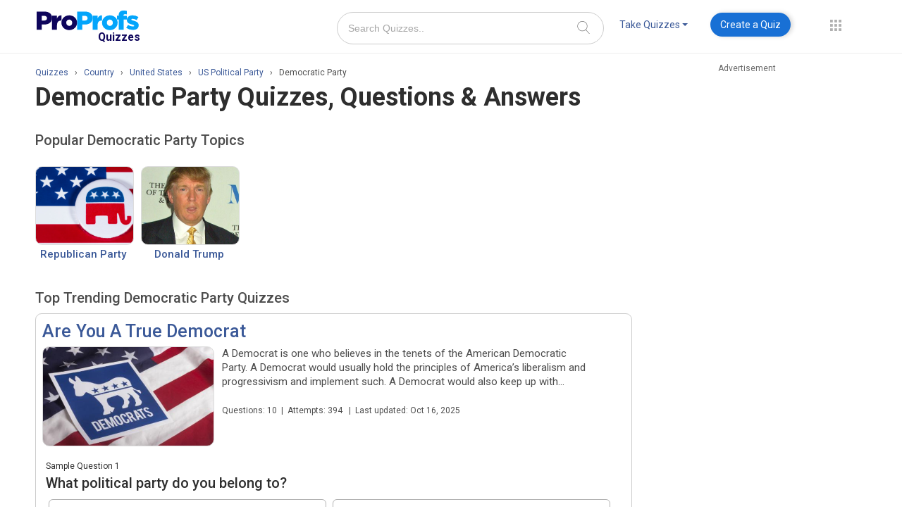

--- FILE ---
content_type: text/html
request_url: https://www.proprofs.com/quiz-school/topic/democratic-party
body_size: 32724
content:
 

         
        	



<!DOCTYPE html>
<html lang="en">
<head>
<!--<script type="text/javascript" src="//thor.rtk.io/MD4w/CmjA_qMdL_0JCQ/jita.js?dfp=1" async defer></script>-->


<script>
	function detectmob() { 
		if( navigator.userAgent.match(/Android/i) || navigator.userAgent.match(/webOS/i) || navigator.userAgent.match(/iPhone/i) || navigator.userAgent.match(/BlackBerry/i) || navigator.userAgent.match(/Windows Phone/i)	){
			return true;
		}
		else {
			return false;
		}
	}	
	function detecttab() { 
		if( navigator.userAgent.match(/iPad/i)
		|| navigator.userAgent.match(/iPod/i)
		){
		return true;
		}
		else {
		return false;
		}
	}

	function _getCookie(name) {
		var value = '; '+document.cookie;
		var parts = value.split('; '+name+'=');
		if (parts.length === 2) {
			var ret  = parts.pop().split(';').shift();
			return ret.replace('+', ' ');
		}
	}
	var _visitor_country = _getCookie('_visitor_country_v1');


	
</script>
	<script type="text/javascript" async="async" data-noptimize="1" data-cfasync="false" src="//scripts.pubnation.com/tags/e4553793-aae3-4a93-9897-c9a6a5779edc.js"></script>
	<script>
		var scroll_fix_ele	=	'';
		document.addEventListener("DOMContentLoaded", function(){
			if( typeof _visitor_country == 'undefined' ){
				$.get("https://www.proprofs.com/quiz-school/api/visitor_country.php");
			}

			if( !detecttab() && typeof _visitor_country != 'undefined' && _visitor_country == 'United States'){
				$('#side_US_nonUS').show();
			}
			else{
				$('#side_US_player').hide();
			}
			if( detectmob() && typeof _visitor_country != 'undefined' && _visitor_country == 'United States' ){
				$('#usa_mob_player').show();
			}
			if( !detecttab() && typeof _visitor_country != 'undefined' && _visitor_country == 'United States'){
				//$('#side_US_nonUS').hide();
				$('#not_for_US').show();
			}
			else{
				//$('#side_US_nonUS').css('margin-top', 20);
			}			


			if( $('#ad-PP_side-1_D, .pwDeskSkyAtf').length>0 ){
				$(window).scroll(function(){
					if(  $(this).scrollTop() > last_ad_top_offset ){
						if(	scroll_fix_ele != '' ){
							scroll_fix_ele.addClass('ad_fix_right');
							if( typeof isInViewport !== "undefined" && isInViewport($('#footer_main')) ){
								scroll_fix_ele.removeClass('ad_fix_right');
							}
						}
					}
					else{
						if(	scroll_fix_ele != '' )
							scroll_fix_ele.removeClass('ad_fix_right');
					}
				});				

				var adPostionLocker	=	function(){
					if( 1 || window.innerWidth > 1440 ){
						scroll_fix_ele		=	$('#not_for_US');
						last_ad_top_offset	=	$('#not_for_US').offset().top;
					}
					else{
						scroll_fix_ele		=	$('.pwDeskSkyAtf');
						last_ad_top_offset	=	$('.pwDeskSkyAtf').offset().top;
					}
				};

				$(window).on('resize', function(){
					//adPostionLocker();
				});

				setTimeout(function(){
										adPostionLocker();
									}, 3000);
					
			}
		});


		

		if( false && !detectmob() && !detecttab() ){
			var fileref1=document.createElement('script');
			fileref1.setAttribute("data-cfasync","false");
			fileref1.setAttribute("language", "javascript");
			fileref1.setAttribute("async", "");
			fileref1.setAttribute("src", "//udmserve.net/udm/img.fetch?sid=13610;tid=1;dt=6;");
			head.append(fileref1);
		}

	</script>
<title>5+ Democratic Party Quizzes with Question & Answers</title>
	
	<meta http-equiv="Content-Type" content="text/html; charset=utf-8" />
	<meta name="description" content="Get ready to test your knowledge and have a blast with our Democratic Party Quizzes &amp; Trivia! Whether you&#39;re a political junkie, a history buff, or just some" />
		<meta name="viewport" content="width=device-width" />

	<meta property="og:type" content="profile" />
	<meta property="og:title" content="5+ Democratic Party Quizzes with Question & Answers" />
	<meta property="og:description" content="Get ready to test your knowledge and have a blast with our Democratic Party Quizzes &amp; Trivia! Whether you&#39;re a political junkie, a history buff, or just some" />
		<meta property="og:image" content="https://proprofs.com/quiz-school/topic_images/p1clg7jdqsa8t1s2d9dgjpc1dt3.jpg" />
		<meta property="og:url" content="https://www.proprofs.com/quiz-school/topic/democratic-party" />
	<meta property="og:site_name" content="ProProfs" />
	<meta property="fb:app_id" content="245239755671229" />
	<meta name="twitter:card" content="summary_large_image" />
	<meta name="twitter:site" content="@proprofs" />
	<meta name="twitter:url" content="https://www.proprofs.com/quiz-school/topic/democratic-party" />
	<meta name="twitter:title" content="5+ Democratic Party Quizzes with Question & Answers" />
	<meta name="twitter:description" content="Get ready to test your knowledge and have a blast with our Democratic Party Quizzes &amp; Trivia! Whether you&#39;re a political junkie, a history buff, or just some" />
		<meta name="twitter:image:src" content="https://proprofs.com/quiz-school/topic_images/p1clg7jdqsa8t1s2d9dgjpc1dt3.jpg" />
	

			
		<link rel="shortcut icon" href="/api/fav/favicon.ico" type="image/x-icon">
	<link rel="canonical" href="https://www.proprofs.com/quiz-school/topic/democratic-party" />
	<!--<link rel="amphtml" href="https://www.proprofs.com/quiz-school/topic/amp/" />-->

  	
   <!--IE6-button FIX-->
<!--[if lte IE 6]>
    <style type="text/css" media="all">
        .large, .blue, .awesome{background:#E0E2E2; color:#4D9CEA; border:2px solid #949596; padding:5px 10px 5px 10px; font-size:14px;}
    </style>    
<![endif]-->



<!--  
<link rel="stylesheet" type="text/css"  href="/quiz-school/topic/topic_css.php?v=202" />
  
-->

	
	    
    	<link rel="stylesheet"  href="https://fonts.googleapis.com/css?family=Open+Sans:300,400,600,700|Roboto:300,400,500,700&display=swap">
    	    
    	<link rel="stylesheet"  href="/quiz-school/topic/topic_new.css?v=49.79">
    	    
    	<link rel="stylesheet"  href="/quiz-school/topic/menus/css/bootstrap.css">
    	    
    	<link rel="stylesheet"  href="/quiz-school/topic/menus/css/bootstrap-responsive.css">
    		




<!-- js files -->


<!-- <script type="text/javascript" async src="https://www.proprofs.com/quiz-school/js/jquery/1.8.3/jquery.min.js?v=1"></script>-->
<style>
.mobile_sticky_last{position: fixed;bottom: 0;z-index: 9999999999;left: 0;right: 0;background: rgba(247,247,247,.9);width: 100%;}
.mobile_sticky_last .new_ad_wrapper_all{margin: auto;}
.mobile_sticky_last .new_ad_wrapper_all {max-width: 970px !important;min-width: 728px !important;text-align: center;width: auto !important;min-height: 90px !important;width: 320px;max-height: 90px !important;}
#content{background: none;}
.ad_code_adtxt{text-align: center;position: absolute;right: 0;left: 0;z-index: -1;margin: auto;color: #6B6B6B;font-family: roboto,sans-serif;font-size: 12px;}
.new_ad_wrapper_all{position: relative;}
.add1, .add1 .new_ad_wrapper_all{max-width: 970px;min-width: 728px;text-align: center; width: auto !important;height: auto;}
.main_con .tkquizdrp{background-color:#d1d1d1;color:#1f1f1f;}
.main_con .nav .dropdown-toggle .caret{border-top-color:#1f1f1f!important;}
.main_con .nav .dropdown-toggle .caret:hover{border-top-color:#1f1f1f!important;}
.main_con .tkquizdrp:hover{background-color:#d1d1d1!important;color:#1f1f1f!important;}
.main_con .craeteaquiz:hover{color:#fff!important;}
.main_con .hover_class1:hover{color:#1f1f1f;background-color:#fff;border-color:#fff;}
.main_con .navbar .nav>li>a{padding:7px 7px 7px!important;border-radius:4px!important;}
.main_con .coltoggle{padding-left:6px!important;}
.main_con .header-social-icon li{display:inline-block;float:left;padding:0px 4px;list-style-type:none;}
.main_con .header-social-icon{float:left;text-align:center;width:235px;margin:-39px 0px 0px 155px;}
.navbar .nav>li>a.craeteaquiz {background: #1870D5;color: #fff !important;padding: 7px 14px !important;border-radius: 50px !important;margin: 0 !important;box-shadow: 3px 0px 6px #00000029;-webkit-box-shadow: 3px 0px 6px #00000029;-moz-box-shadow: 3px 0px 6px #00000029;-webkit-transition: color .35s,background .35s,-webkit-transform .35s,-webkit-box-shadow .35s;transition: color .35s,background .35s,-webkit-transform .35s,-webkit-box-shadow .35s;-o-transition: color .35s,background .35s,box-shadow .35s,-o-transform .35s;transition: color .35s,background .35s,transform .35s,box-shadow .35s;transition: color .35s,background .35s,transform .35s,box-shadow .35s,-webkit-transform .35s,-o-transform .35s,-webkit-box-shadow .35;}
.craeteaquiz:hover{-webkit-box-shadow: 0 4px 5px 0 rgb(118 125 144 / 33%);box-shadow: 0 4px 5px 0 rgb(118 125 144 / 33%);background: #0A53A8 !important;}
.boxborder {border-radius: 10px;}

@media only screen and (max-width: 768px)
{
.main_con .header-social-icon{display:none;}
.mobile_sticky_last .new_ad_wrapper_all{min-width: auto !important;min-height: 50px !important;}
}
.main_con .container{display: block;}
.social_dom{display: block !important;
}
[class*=" icon-"], [class^=icon-] {
    display: inline-block;
    width: 14px;
    height: 14px;
    margin-top: 1px;
    line-height: 14px;
    vertical-align: text-top;
    background-position: 14px 14px;
    background-repeat: no-repeat;
}

.header_top_ad{height: 90px;margin-bottom: 1px;padding: 10px 0;background: #f2f2f2;    display: flex;align-items1: center;justify-content: center;}
.header_top_ad .add1{margin: auto !important;position: relative;z-index: 1;}
.header_top_ad .desk_ad{min-height: auto !important;margin-bottom: 0;}
@media (max-width: 690px){
	.header_top_ad{display: none;}
}
@media only screen and (min-width: 700px) {
			.addss{display:none}
			.mobile_sticky_last_{display:none;}
}			
.header_top_ad{display:none;}
.addss{display:none;}
</style>

<script>
		

	   function facebook_share()
	  {
		  
		var openLink = 'https://www.facebook.com/sharer/sharer.php?u='+encodeURIComponent('https://www.proprofs.com/quiz-school/browse/');
		winWidth    = 650;  
		winHeight   = 550;
		winLeft     = ($(window).width()  - winWidth)  / 2,
		winTop      = ($(window).height() - winHeight) / 2, 
		winOptions   = 'width='  + winWidth  + ',height=' + winHeight + ',top='    + winTop    + ',left='   + winLeft;
		
		window.open(openLink,'Share This Link',winOptions);
		return false;	

	  }
	  
	  function tweet_share()
	  {
		var openLink = 'https://twitter.com/intent/tweet?text='+encodeURIComponent('Online Quizzes - ProProfs ')+ encodeURIComponent('https://www.proprofs.com/quiz-school/browse/')+' @ProProfs';
		winWidth    = 650;  
		winHeight   = 450;
		winLeft     = ($(window).width()  - winWidth)  / 2,
		winTop      = ($(window).height() - winHeight) / 2, 
		winOptions   = 'width='  + winWidth  + ',height=' + winHeight + ',top='    + winTop    + ',left='   + winLeft;
		
		window.open(openLink,'Share This Link',winOptions);
		return false;	

	  }
	  
	  function google_plus()
	{
		
		var googleURL = window.location.href;
		var openLink = 'https://plus.google.com/share?url=' + encodeURIComponent(googleURL);
		
		winWidth    = 650;  
		winHeight   = 450;
		winLeft     = ($(window).width()  - winWidth)  / 2,
		winTop      = ($(window).height() - winHeight) / 2, 
		winOptions   = 'width='  + winWidth  + ',height=' + winHeight + ',top='    + winTop    + ',left='   + winLeft;
		
		window.open(openLink,'gplusshare',winOptions);
	}
	
	
function linkedin_share()
	  {
		  
		var openLink = 'https://www.linkedin.com/cws/share?mini=true&url='+encodeURIComponent('https://www.proprofs.com/quiz-school/browse/');
		winWidth    = 650;  
		winHeight   = 550;
		winLeft     = ($(window).width()  - winWidth)  / 2,
		winTop      = ($(window).height() - winHeight) / 2, 
		winOptions   = 'width='  + winWidth  + ',height=' + winHeight + ',top='    + winTop    + ',left='   + winLeft;
		
		window.open(openLink,'Share This Link',winOptions);
		return false;	

	  }
	
	
function reddit_share(){
	var openLink = 'https://www.reddit.com/submit?url='+encodeURIComponent('https://www.proprofs.com/quiz-school/browse/');
		winWidth    = 650;  
		winHeight   = 550;
		winLeft     = ($(window).width()  - winWidth)  / 2,
		winTop      = ($(window).height() - winHeight) / 2, 
		winOptions   = 'width='  + winWidth  + ',height=' + winHeight + ',top='    + winTop    + ',left='   + winLeft;
		
		window.open(openLink,'Share This Link',winOptions);
		return false;
	
}
	
	
	function change_radius(){
		$('.fb-bg').css({"border-radius":"0px"});
		
	}
	
	function change_radius_out(){
		$('.fb-bg').css({"border-radius":"100%"});
	}
	function ln_change_radius(){
		$('.pint-bg1').css({"border-radius":"0%"});
		}
	function ln_change_radius_out(){
		$('.pint-bg1').css({"border-radius":"100%"});
	}




	  </script>

<style>
		body{font-family:roboto !important;}
		.dropdown:hover .dropdown-menu{display:block!important;}
		
		#footer_main
		{
		background: none repeat scroll 0 0 #E4E4E4;               
		border: 1px solid #DDDDDD;
		margin: 0 auto;
		/*padding: 0px 15px 45px;*/
		/*width: 930px;*/
		
		}
		
		.fottr_img_hove
		{
		opacity:0.70;
		filter:alpha(opacity=40);
		}
		
		.fottr_img_hove:hover
		{
		opacity:1.0;
		filter:alpha(opacity=100);
		}
		
		.facecss_1
		{
		float: left;
		height: 30px;
		margin-left: 23px;
		margin-right: 3px;
		margin-top: 30px;
		padding: 1px 0 1px 1px;
		width: 32px;
		}
		
		.gmai_twit_1
		{
		float: left;
		height: 30px;
		margin-left: 10px;
		margin-right: 3px;
		margin-top: 30px;
		padding: 1px 0 1px 1px;
		width: 32px;
		}
		
		.top_fottr {
		color: #878585;
		float: right;
		font-size: 11px;
		font-weight: bold;
		margin-right: 118px;
		margin-top: 32px;
    
		}
		
		.footer_link {
		float: left;
		margin-left: 30px;
		}
		
		.down_fottr {
		color: #878585;
		font-size: 11px;
		margin-top: 15px;
		}
		
		.phnunbr {
		color: #000000;
		float: left;
		font-size: 12px;
		font-weight: bold;
		margin-top: -2px;
		}
		
		.footer_link .foter_lnk_txt {
		color: #6D6C6C;
		text-decoration: none;
		}
		
		.footer_link .foter_lnk_txt:hover {
		color: #3B5998;
		}
		
		#powerdlnk{
		font-family: Arial Bold; 
		text-decoration: none;
		color: #AAAAAA;
		
		}
		
		.new_powered{
		/*background: url("/quiz-school/img/powered.png") no-repeat scroll 2px 1px transparent;
		height: 16px;
		padding: 0 0 0 15px;
		color: #AAAAAA;
		float:right;*/
		background: url("/quiz-school/img/powered-by-icon-v2.png") no-repeat scroll 2px 1px transparent;
height: 16px;
padding: 12px 0px 0px 17px;
margin: auto;
color: #AAAAAA;
		float:right;
		}
		
		.new_powered:hover{
		color:#3B5998;
		}
		.new_powered:hover #powerdlnk{
		color:#3B5998;
		}
		
		#powrdby_new_footer{
		background: none repeat scroll 0 0 #FFFFFF;
		margin: -1px auto;
		min-height: 50px;
		font-size:12px;
		}
		
		.footer_link a
		{
			/*font-size: 12px;*/
			
			color:#6D6C6C;
			
		}
		.top_footer_link:hover
		{
			color: #3B5998 !important;
		}
		
		input[type="text"], input[type="password"], input.text, input.title, textarea {border-radius: 0.25em;}
		
		
		/*    ANDREW:   */
		
		.admin_bgbox {
			min-height: 150px;
		}
		

		.loading {
    		text-align: center;
		}
		/*
		#recent_block .loading {
    		margin: 8px 0;
		}
		*/
		#recent_block .loading {
			background-color: #ffffff; 
			display: none;
			height: 100%;
			left: 0;
			opacity: 0.6;
			padding-top: 35px;
			position: absolute;
			top: 0;
			width: 100%;
			z-index: 8000;		
		}		

</style>

	
<style>
.textdecorationunderline{text-decoration: underline !important;}

.readmore-js-toggle{ font-size:12px !important;}
#read_more span:hover{background:url('/quiz-school/images/more_small_hover.png') no-repeat scroll right center transparent!important;}
#Cancel_text span:hover{background:url('/quiz-school/images/less_small_hover.png') no-repeat scroll right center transparent!important;}
		  
/*lazy load css*/
 
.center{max-width:1300px;margin:0 auto;padding:0 20px}
.err{ background-color:pink; border:3px solid red; }
.safe{ border:3px solid red; }
a.image {
    overflow: hidden;
    width: auto;
    margin-top: 15px;
    margin-left: 0px;
    display: block;
    margin: 0 0 20px 20px;
    background: url(https://www.proprofs.com/quiz-school/img/layout/ajax-loader.gif) center center no-repeat;
}
.custom_span{display: block;margin: 0px !important;}
.custom_span img{
	width: 200px !important;
	height: 100px !important;
}
.lazy_a_style_question{ 
	margin: 0px !important;
	border: none !important;
	width: 400px !important;
	height: 250px !important;
}
.lazy_a_style_answer {
	margin: 0px!important;
	border: none!important;
	width: 350px!important;
	height: 200px!important;
}
.image_api_ques{
	margin-bottom: 0px;
	margin-top: 6px;
}
@media only screen and (max-width: 700px) {
	a.image{ 
		background: url(https://www.proprofs.com/quiz-school/img/layout/ajax-loader.gif) center center no-repeat;
	}
	div.special_cat_new{width:100% !important;  }
   .mclass{margin: 2px 12px 4px 32px !important;}
   .special_cat_new_img {
   
    border: 1px solid #ddd!important;
   
}
}  

  	
	.newhover:hover{ background-color:#3c8ac9; color:#fff; border-radius:5px; padding:0px; height:30px;}
	.newhover:hover strong{ color:#fff;}
	.newhover:hover .caret{ border-top-color:#fff !important;}
	.toggle-row-tab {float: left;width: 110px;height: auto;}
	.col-toggle {float: left;width: 85px;height: auto;font-size: 12px;padding: 6px;}
	.hover_class:hover {color: #444!important;}
	#clo_black{ color:#4d4d4d !important;}	
	
	
	div.special_cat_new{
	   
    	margin: 10px 0 0;
    	padding: 0 0 8px;
   	 	text-align: center;
    	width: 186px;
    height: 153px;
	}
	@font-face {
	font-family: Segoe UI;
	src: url('https://www.proprofs.com/quiz-school/font/segoe-ui.ttf') format('truetype')
	}
	
	
</style>




<!-- js  here -->




<!-- Google Tag Manager -->
<noscript><iframe src="//www.googletagmanager.com/ns.html?id=GTM-D2VF"
height="0" width="0" style="display:none;visibility:hidden"></iframe></noscript>
<script>(function(w,d,s,l,i){w[l]=w[l]||[];w[l].push({'gtm.start':
new Date().getTime(),event:'gtm.js'});var f=d.getElementsByTagName(s)[0],
j=d.createElement(s),dl=l!='dataLayer'?'&l='+l:'';j.async=true;j.src=
'//www.googletagmanager.com/gtm.js?id='+i+dl;f.parentNode.insertBefore(j,f);
})(window,document,'script','dataLayer','GTM-D2VF');</script>
<!-- End Google Tag Manager -->


<!-- Header Start -->

<!-- main Header End -->


	

<style>
	* {-webkit-box-sizing: inherit !important;-moz-box-sizing: border-box !important;box-sizing: inherit !important;}
	#navbar_control{float:right; width:445px;}
   .nav .dropdown-toggle .caret{margin-top:8px;}
   .nav .dropdown-toggle:hover .caret{border-top-color: #fff; border-bottom-color: #fff;}
   .dropdown-menu{top:28px !important; left:224px !important;}
   ul, ol {margin:0px !important;}   
   #fh5co-header .row {margin-left:0px;}
   .navbar button.accordion{margin-bottom:0px !important;}
  
	span.edit_name_certificate {display: inline-block;width: 16px;height: 16px;margin-left: 5px;background: url(/quiz-school/img/edit_quiz_icons_sprite.png);background-position: 147px 42px;position: relative;top: 2px;}
	span.edit_name_certificate:hover {background-position: 147px 21px;}
	.incorrect_red_color{color: #e64924;}
	.correct_green_color{color: #4a9e0c;}
	.pop_recent_new_cls{font-size: 20px;font-weight: 500;border-bottom: 1px solid #ccc;padding-bottom: 10px;width: 710px;margin-top: 20px;color: #4d4d4d;}

	@media (max-width: 480px){
		input.addnew_name{width: 100%;border: 1px solid #999;-webkit-appearance: none;}
		#add_name {width: 250px;}
		#add_name .edittagbody{margin: 0 !important;}
		#add_name .tagline{font-size: 22px;}
		#add_name #error_tag_n{display: block;margin: 5px 0 0 0 !important;}
		.topad{display:none;}
	}

	@media (max-width: 768px){
		.pop_recent_new_cls{width: 100% !important; margin-top: 0 !important;}
	}
	
	.product-drop-new{position: relative;margin-top: 15px!important;float: left;width: 30px;margin-left: 35px;height: 34px;}
	.product-drop-new .dropdown-menu1 {display: none;background-clip: padding-box;border-radius: 0;box-shadow: 0 6px 12px rgba(77, 77, 77, 0.176);float: left;font-size: 14px;right: -12px;list-style: none;margin: 0px;min-width: 180px;padding: 5px 0;position: absolute;text-align: left;z-index: 1000;background-color: #fff;top: 34px;right: -10px;z-index: 99999;}

	ul.products li.quizpp.active .icon-prds {background-position: 0 3px!important;}
	ul.products li .icon-prds {background: url(/api/includes/global/images/product_icons3.png?v=11) no-repeat;border: none;display: inline-block;float: left;height: 30px;vertical-align: middle;width: 35px;}

	[class^=icon-], [class*=" icon-"] {font-family: icomoon!important;speak: none;font-style: normal;font-weight: 400;font-variant: normal;text-transform: none;line-height: 1;-webkit-font-smoothing: antialiased;-moz-osx-font-smoothing: grayscale;}

	.all-dots{display: block;padding: 10px;border-radius: 50%;text-align: center;position: absolute;width: 38px;height: 37px;top: -10px;box-sizing: border-box !important;}
	.all-dots img{vertical-align:text-bottom}

	.product-drop-new .dropdown-menu1 li a, .product-drop-new .dropdown-menu1 li a:hover {padding: 5px 5px 5px 10px !important;width: 100%;display: table;line-height: 30px;font-size: 14px;font-family: roboto,sans-serif;font-weight: normal;background: none;margin: 0 !important;box-sizing: border-box !important;}
	.product-drop-new .dropdown-menu1 li a:hover, .soln-drp ul li a:hover{text-decoration: none;}

	.product-drop-new:hover .dropdown-menu1, .product-drop-new > span:hover .dropdown-menu1{display: block;	}
	.product-drop-new > .all-dots:hover, .all-dots.showBG{background: #f8f8f8;}
	input[type=text].col-search-new::-webkit-input-placeholder { color: #a7a7a7; } 
	.craeteaquiz, .dropdown-toggle {color: #3b5998!important;margin-left: 5px;margin-right: 5px;}

	.product-drop-new .dropdown-menu1 li:hover a, li.dropdown .dropdown-menu .dropdwn-row ul li:hover a{color: #4d4d4d;}
	.dropdown-menu{margin-top: 0;}

	ul.products li.quizpp .icon-prds{background-position: 0 -36px!important;}
	ul.products li.quizpp:hover .icon-prds {background-position: 0 3px!important;}
	ul.products li.trainingpp:hover .icon-prds {background-position: 0 -74px!important;}
	ul.products li.knowledgepp .icon-prds {background-position: 0 -663px!important;}
	ul.products li.surveypp .icon-prds {background-position: 0 -742px!important;}
	ul.products li.chatpp .icon-prds {background-position: 0 -187px!important;}
	ul.products li.projectpp .icon-prds {background-position: 0 -270px!important;}
	ul.products li.helpdesk .icon-prds {background-position: 0 -977px!important;}
	li.collaborate .icon-prds {background-position: 0 -1131px!important;}
	ul.products li.cardspp .icon-prds {background-position: 0 -350px!important;}
	ul.products li.discusspp .icon-prds {background-position: 0 -428px!important;}
	ul.products li.gamespp .icon-prds {background-position: 0 -501px!important;}
	ul.products li.showcasepp .icon-prds {background-position: 0 -579px!important;}
	ul.products li:last-child .icon-prds {background-position: 0 -824px;}
	ul.products li.trainingpp .icon-prds {background-position: 0 -111px!important;}
	ul.products li.knowledgepp:hover .icon-prds {background-position: 0 -621px!important;}
	ul.products li.surveypp:hover .icon-prds {background-position: 0 -702px!important;}
	ul.products li.surveypp:hover .icon-prds {background-position: 0 -702px!important;}
	ul.products li.chatpp:hover .icon-prds {background-position: 0 -148px!important;}
	ul.products li.projectpp:hover .icon-prds {background-position: 0 -229px!important;}
	ul.products li.helpdesk:hover .icon-prds {background-position: 0 -940px!important;}
	li.collaborate:hover .icon-prds {background-position: 0 -1091px!important;}
	ul.products li.cardspp:hover .icon-prds {background-position: 0 -311px!important;}
	ul.products li.cardspp:hover .icon-prds {background-position: 0 -311px!important;}
	ul.products li.gamespp:hover .icon-prds {background-position: 0 -466px!important;}
	ul.products li.showcasepp:hover .icon-prds {background-position: 0 -539px!important;}
	ul.products li:last-child:hover .icon-prds {background-position: 0 -784px;}
	ul.products li.discusspp:hover .icon-prds {background-position: 0 -388px!important;}
	.navbar .nav li.dropdown>.dropdown-toggle .caret{margin-top: 8px !important;border-top-color: #3b5998;}	

	.new-search-top{float: left;margin-top: 7px;margin-left: 15px;}
	.new-search-top #searchquizz{padding-left: 10px;height: 35px !important;border-radius: 4px;width: 175px !important;border-color: #ccc;padding-right: 35px;border: 1px solid #ccc;font-size: 14px;box-sizing: border-box !important;}
	.new-search-top .search_text{position: relative;}
	.new-search-top .search-btn-new{    background: url(/quiz-school/img/search.png) 2px center no-repeat;width: 35px;height: 35px;position: absolute;right: 0;top:0;}
	
	.nav.navbar-right{float: left;margin-top: 8px!important;}
	li.quarloo:hover .icon-prds {background-position: 0 -1253px!important;}
  	li.quarloo .icon-prds {background-position: 0 -1292px!important;}
	li.dropdwn-row.soln-drp {width: 33%;display: block;float: left;}
	li.dropdwn-row.soln-drp.sln-last.sl2 {width: 50%;}
	.dropdwn-row.soln-drp ul {padding: 3px 15px;}
	li.dropdown .dropdown-menu .dropdwn-row ul li a {clear: both;display: block;font-size: 14px;font-weight: 400;line-height: 1.42857;padding: 6px 20px;white-space: nowrap;font-family: roboto,sans-serif;color: #3b5998;}
	.navbar_control.new-ver > ul > li{margin: 0 10px;}
	.navbar_control.new-ver ul li{list-style: none;}
	.navbar .nav>li>a{padding: 7px!important;border-radius: 4px!important;}
	
	.new-ver .dropdown-menu{top: 42px !important;left: auto !important;right: 0;border-radius: 0;border: 0;}
	.new-ver .dropdown-menu:before, .new-ver .dropdown-menu:after{display: none !important;}

	.main_cont_browse .search_area{display: none;}
	.custom_container_feature .navbar .nav>li>a{font-family: roboto,sans-serif;font-weight: normal;font-size: 14px;}
	.custom_container_feature .navbar .nav li.dropdown.open>.dropdown-toggle, .custom_container_feature .navbar .nav > li:hover>a{background: #3c8ac9;color: #fff !important;}
	.custom_container_feature .navbar .nav li.dropdown.open>.dropdown-toggle .caret, .custom_container_feature .navbar .nav li.dropdown:hover >.dropdown-toggle .caret {border-bottom-color: #fff !important;border-top-color: #fff !important;}
	.nav .dropdown-toggle .caret, .custom_header_fluid .custom_container .custom_navbar .navbar-right .dropdown-menu li {margin-top: 0px !important;}

	.navbar .nav>li {float: left;padding-bottom: 7px;}
	
	i.icon-cross {background: url(/api/includes/global/images/close-btn.png);height: 30px;width: 30px;display:block;background-repeat: no-repeat;cursor: pointer;}

	.log-field{height: 25px;}
	#cssmenu>ul>li.active>a:focus, #cssmenu>ul>li>a:hover{color: #fff !important;}
	
	#fh5co-header .container{width: 100%;}
	#fh5co-offcanvass .panel{width: 100% !important;display: block !important;}
	
	.m_conthead.m_onmobile{padding-top: 0;margin-bottom: 10px;width: 100% !important;}	
	
	@media (max-width: 767px) {
	  .m_conthead.m_nonmobile{ display:none !important;}
	  .m_conthead.m_onmobile{display:block !important;}
	}

	@media (min-width: 768px) and (max-width: 1052px){
	  .navbar_control.new-ver > ul > li{margin: 0 0px;}
	  .product-drop-new, .margin-left{margin-left: 10px !important;}
	}
	
	@media (min-width: 768px){
		#header-wrapper #m_content .m_wid_fl {padding-top: 0px!important;}
		#header-wrapper #m_content.m_nonmobile {padding-bottom: 10px !important;}
	}
	.search-input-field{
		/* width: 390px !important; */
		border-radius: 50px !important;
		padding: 22px 55px 22px 15px !important;
		border: 1px solid #dcdcdc;
	}
	.search-button-icon{
		cursor: pointer;
		padding: 0px;
		position:absolute;
		top: 0;
		bottom: 0;
		margin:13px auto;
		height: 17px;
		width: 18px;
		border: 0px;
		background: white;
		right: 20px;
	}
</style>

 <script>
		document.addEventListener("DOMContentLoaded", function(){
			$("#product-menu, .product-drop-new").hover(function(){
				$(".all-dots").addClass("showBG");
			  }, function(){
			  $(".all-dots").removeClass("showBG");
			});
			$(".dropdown-menu").hover(function(){
				$(this).parents(".dropdown").addClass("open");
			  }, function(){
				$(".dropdown").removeClass("open");
			});
			$(".navbar_control.new-ver .dropdown").hover(function(){
				$(this).addClass("open");
			  }, function(){
				$(".dropdown").removeClass("open");
			});
		});
	</script>
<!-- Ad file: pubnation Dec 12, 2025-->
<!--<script type="text/javascript" async="async" data-noptimize="1" data-cfasync="false" src="//scripts.pubnation.com/tags/e4553793-aae3-4a93-9897-c9a6a5779edc.js"></script>-->
</head>
<body>
<div class="pp-quizmaker" id="header-wrapper">

<div class="header_top_ad">
<div class="add1">
<!-- Quiz-728x90 -->
					<div class="desk_ad">
			<div class="new_ad_wrapper_all" style="min-height:90px; width:728px; max-height: 90px;overflow:hidden;margin: auto;position: relative;">
							<div class="ad_code_adtxt">Advertisement</div>
							<div id="ad-PP_header_D">
								</div>
			</div>
		</div>
		</div>
</div>
<script>
	/* if( hide_header_ad ){
		document.querySelector('.header_top_ad').style.display	=	'none';
	} */
</script>

<div id="m_content" class="m_conthead m_nonmobile">
<div class="m_wid_fl custom_container_feature">

	<nav class="navbar custom_navbar">
	<div class="m_logo">
			
			
			<div class="logo logo1">
	<a href="/quiz-school/browse" style="margin-top: 5px;">
		<svg xmlns="http://www.w3.org/2000/svg" xmlns:xlink="http://www.w3.org/1999/xlink" width="148" height="47" viewBox="0 0 148 47"><defs><clipPath id="clip-path"><rect id="Rectangle_19" data-name="Rectangle 19" width="148" height="47" transform="translate(-293 369)" fill="#fff"></rect></clipPath><clipPath id="clip-path-2"><path id="Path_66" data-name="Path 66" d="M-108.374,551.533h11.1c6.549,0,10.767,3.342,10.767,9.034v.074c0,6.059-4.7,9.256-11.135,9.256H-101.2v7.346h-7.18v-25.71Zm10.582,12.781c2.556,0,4.107-1.32,4.107-3.342V560.9c0-2.2-1.551-3.379-4.144-3.379h-3.365v6.8Z" fill="#03a5fb"></path></clipPath><clipPath id="clip-path-3"><path id="Path_68" data-name="Path 68" d="M-86.506,557.2h7v4.041c1.143-2.745,2.984-4.523,6.3-4.375v7.411H-73.8c-3.646,0-5.711,2.112-5.711,6.745v6.226h-7V557.2" fill="#03a5fb"></path></clipPath><clipPath id="clip-path-4"><path id="Path_70" data-name="Path 70" d="M-73.207,567.417v-.074c0-5.708,4.67-10.49,11.119-10.49,6.413,0,11.044,4.707,11.044,10.415v.075c0,5.708-4.67,10.492-11.117,10.492C-68.573,577.835-73.207,573.127-73.207,567.417Zm15.307,0v-.074a4.347,4.347,0,0,0-1.179-3.158,4.347,4.347,0,0,0-3.082-1.365,4.2,4.2,0,0,0-3.054,1.32,4.2,4.2,0,0,0-1.136,3.128v.075a4.347,4.347,0,0,0,1.18,3.158,4.347,4.347,0,0,0,3.083,1.365,4.2,4.2,0,0,0,3.054-1.321,4.2,4.2,0,0,0,1.134-3.128Z" fill="#03a5fb"></path></clipPath><clipPath id="clip-path-5"><path id="Path_72" data-name="Path 72" d="M-49.591,562.894h-2.34v-5.5h2.34v-.443c0-2.286.523-3.982,1.707-5.164,1.227-1.216,2.861-1.733,5.237-1.733a15.534,15.534,0,0,1,4.607.553v4.942a8.431,8.431,0,0,0-2.638-.406c-1.3,0-2.006.592-2.006,1.882v.481h4.6v5.387h-4.492v14.349H-49.6V562.894" fill="#03a5fb"></path></clipPath><clipPath id="clip-path-6"><path id="Path_74" data-name="Path 74" d="M-38.927,574.6l2.638-4.217a13.2,13.2,0,0,0,6.916,2.275c1.226,0,1.783-.368,1.783-1.065v-.073c0-.77-1.115-1.1-3.233-1.688-3.979-1.027-7.139-2.347-7.139-6.346v-.074c0-4.216,3.422-6.563,8.066-6.563a15.879,15.879,0,0,1,8.289,2.311l-2.414,4.4a13.746,13.746,0,0,0-5.947-1.835c-1.08,0-1.638.4-1.638.955v.071c0,.77,1.152,1.138,3.273,1.763,3.976,1.1,7.138,2.458,7.138,6.308v.073c0,4.363-3.309,6.639-8.217,6.639a16.382,16.382,0,0,1-9.515-2.935" fill="#03a5fb"></path></clipPath><clipPath id="clip-path-7"><path id="Path_76" data-name="Path 76" d="M-166,551.533h11.1c6.55,0,10.769,3.342,10.769,9.034v.074c0,6.059-4.7,9.256-11.138,9.256h-3.552v7.346H-166v-25.71Zm10.582,12.781c2.554,0,4.108-1.32,4.108-3.342V560.9c0-2.2-1.554-3.379-4.145-3.379h-3.366v6.8Z" fill="none"></path></clipPath><clipPath id="clip-path-8"><path id="Path_78" data-name="Path 78" d="M-144.131,557.2h7v4.041c1.142-2.745,2.984-4.523,6.3-4.375v7.411h-.588c-3.646,0-5.71,2.112-5.71,6.745v6.226h-7V557.2" fill="none"></path></clipPath><clipPath id="clip-path-9"><path id="Path_80" data-name="Path 80" d="M-130.834,567.417v-.074c0-5.708,4.67-10.49,11.119-10.49,6.413,0,11.046,4.707,11.046,10.415v.075c0,5.708-4.67,10.492-11.119,10.492C-126.2,577.835-130.834,573.127-130.834,567.417Zm15.309,0v-.074a4.348,4.348,0,0,0-1.18-3.158,4.348,4.348,0,0,0-3.083-1.365,4.2,4.2,0,0,0-3.054,1.32,4.2,4.2,0,0,0-1.135,3.127v.075a4.347,4.347,0,0,0,1.18,3.158,4.347,4.347,0,0,0,3.082,1.365,4.2,4.2,0,0,0,3.055-1.32,4.2,4.2,0,0,0,1.135-3.128Z" fill="none"></path></clipPath></defs><g id="Quizzes" data-name="ProProfs Quizzes" transform="translate(-578 -488)"><g id="Group_208527" data-name="Group 208527" transform="translate(-14 11)"><g id="Quiz_Maker" data-name="ProProfs Quizzes" transform="translate(885 108)" clip-path="url(#clip-path)"><g id="Group_841" data-name="Group 841" transform="translate(-844 -210)"><text id="Quiz_Maker-2" data-name="ProProfs Quizzes" transform="translate(639.917 622.108)" fill="#0e055b" font-size="15.66" font-family="Roboto-Bold, Roboto" font-weight="700"><tspan x="0" y="0">Quizzes</tspan></text><g id="Group_70" data-name="Group 70" transform="translate(719 28.945)"><g id="Group_69" data-name="Group 69" clip-path="url(#clip-path-2)"><path id="Path_65" data-name="Path 65" d="M-109.852,550.055h24.824v28.666h-24.824Z" fill="#03a5fb"></path></g></g><g id="Group_72" data-name="Group 72" transform="translate(719 28.945)"><g id="Group_71" data-name="Group 71" clip-path="url(#clip-path-3)"><path id="Path_67" data-name="Path 67" d="M-87.984,555.374h16.257v23.348H-87.984Z" fill="#03a5fb"></path></g></g><g id="Group_74" data-name="Group 74" transform="translate(719 28.945)"><g id="Group_73" data-name="Group 73" clip-path="url(#clip-path-4)"><path id="Path_69" data-name="Path 69" d="M-74.686,555.374h25.12v23.938h-25.12Z" fill="#03a5fb"></path></g></g><g id="Group_76" data-name="Group 76" transform="translate(719 28.945)"><g id="Group_75" data-name="Group 75" clip-path="url(#clip-path-5)"><path id="Path_71" data-name="Path 71" d="M-53.409,548.578h16.847v30.143H-53.409Z" fill="#03a5fb"></path></g></g><g id="Group_78" data-name="Group 78" transform="translate(719 28.945)"><g id="Group_77" data-name="Group 77" clip-path="url(#clip-path-6)"><path id="Path_73" data-name="Path 73" d="M-40.4,555.374h20.68v23.643H-40.4Z" fill="#03a5fb"></path></g></g><g id="Group_80" data-name="Group 80" transform="translate(719 28.945)"><g id="Group_79" data-name="Group 79" clip-path="url(#clip-path-7)"><path id="Path_75" data-name="Path 75" d="M-167.477,550.055h24.823v28.666h-24.823Z" fill="#0e055b"></path></g></g><g id="Group_82" data-name="Group 82" transform="translate(719 28.945)"><g id="Group_81" data-name="Group 81" clip-path="url(#clip-path-8)"><path id="Path_77" data-name="Path 77" d="M-145.608,555.374h16.253v23.348h-16.253Z" fill="#0e055b"></path></g></g><g id="Group_84" data-name="Group 84" transform="translate(719 28.945)"><g id="Group_83" data-name="Group 83" clip-path="url(#clip-path-9)"><path id="Path_79" data-name="Path 79" d="M-132.311,555.374h25.119v23.938h-25.119Z" fill="#0e055b"></path></g></g></g></g></g></g></svg>	</a>
	</div>
			
			</div>
    
	
	<div style="float: right;width: 767px;">

		<div class="navbar_control new-ver">

		<div class="search_area new-search-top">
			<div class="search_text">
			<form id="hsearchForm_resp" name="searchFormsquizz" action="/quiz-school/search.php" method="get">
				<input type="text" style="width: 379px !important;" class="col-search col-search-new search-input-field" id="searchquizz" required="" name="search"
					maxlength="120" placeholder="Search Quizzes.." aria-labelledby="hsearchForm_resp">
				<button type="submit" class="icon-Search searchIcon search-button-icon" aria-label="Search">
					<svg version="1.1" id="Capa_1" xmlns="http://www.w3.org/2000/svg" xmlns:xlink="http://www.w3.org/1999/xlink" x="0px" y="0px" viewBox="0 0 52.966 52.966" style="enable-background:new 0 0 52.966 52.966;" xml:space="preserve"><path fill="#737373" d="M51.704,51.273L36.845,35.82c3.79-3.801,6.138-9.041,6.138-14.82c0-11.58-9.42-21-21-21s-21,9.42-21,21s9.42,21,21,21 c5.083,0,9.748-1.817,13.384-4.832l14.895,15.491c0.196,0.205,0.458,0.307,0.721,0.307c0.25,0,0.499-0.093,0.693-0.279 C52.074,52.304,52.086,51.671,51.704,51.273z M21.983,40c-10.477,0-19-8.523-19-19s8.523-19,19-19s19,8.523,19,19 S32.459,40,21.983,40z"></path></svg>
				</button>
			</form>
			</div>
		</div>
                    <ul class="nav navbar-right">
					
						<li class="dropdown">
							<a class="dropdown-toggle" data-hover="dropdown" data-toggle="dropdown" href="#" id="Take-Quizzes" title="Take Quizzes">Take Quizzes<span class="caret"></span><i class="toggle"></i></a>
							<ul class="dropdown-menu" aria-labelledby="Take-Quizzes" style="width:480px">
								<li class="dropdwn-row soln-drp sln-lt">
								<ul>
								
								
								<li>
								<a href="/quiz-school/topic/animal" title="Animal Quizzes">Animal</a>
								</li>
								<li>
								<a href="/quiz-school/topic/nutrition" title="Nutrition Quizzes">Nutrition</a>
								</li>
								<li>
								<a href="/quiz-school/topic/love" title="Love Quizzes">Love</a>
								</li>
								<li>
								<a href="/quiz-school/topic/relationship" title="Relationship Quizzes">Relationship</a>
								</li>
								<li>
								<a href="/quiz-school/topic/computer" title="Computer Quizzes">Computer</a>
								</li>
								<li>
								<a href="/quiz-school/topic/sports" title="Sports Quizzes">Sports</a>
								</li>
                                <li>
								<a href="/quiz-school/topic/society" title="Society Quizzes">Society</a>
								</li>
								<li>
								<a href="/quiz-school/topic/business" title="Business Quizzes">Business</a>
								</li>
                                <li>
								<a href="/quiz-school/topic/geography" title="Geography Quizzes">Geography</a>
								</li>
                                <li>
								<a href="/quiz-school/topic/language" title="Language Quizzes">Language</a>
								</li>
								</ul>
								</li>
								<li class="dropdwn-row soln-drp sln-rt">
								<ul>
								
								<li>
								<a href="/quiz-school/topic/personality" title="Personality Quizzes">Personality</a>
								</li>
								<li>
								<a href="/quiz-school/topic/harry-potter" title="Harry Potter Quizzes">Harry Potter</a>
								</li>
								<li>
								<a href="/quiz-school/topic/movie" title="Movie Quizzes">Movie</a>
								</li>
								<li>
								<a href="/quiz-school/topic/television" title="Television Quizzes">Television</a>
								</li>
								<li>
								<a href="/quiz-school/topic/music" title="Music Quizzes">Music</a>
								</li>
								<li>
								<a href="/quiz-school/topic/online-exam" title="Online Exam Quizzes">Online Exam</a>
								</li>
								<li>
								<a href="/quiz-school/topic/health" title="Health Quizzes">Health</a>
								</li>
                                <li>
								<a href="/quiz-school/topic/country" title="Country Quizzes">Country</a>
								</li>
								<li>
								<a href="/quiz-school/topic/art" title="Art Quizzes">Art</a>
								</li>
                                <li>
								<a href="/quiz-school/topic/entertainment" title="Entertainment Quizzes">Entertainment</a>
								</li>
								</ul>
								</li>
								<li class="dropdwn-row soln-drp sln-last">
								<ul>
								
								<li>
								<a href="/quiz-school/topic/celebrity" title="Celebrity Quizzes">Celebrity</a>
								</li>
								<li>
								<a href="/quiz-school/topic/math" title="Math Quizzes">Math</a>
								</li>
								<li>
								<a href="/quiz-school/topic/game" title="Game Quizzes">Game</a>
								</li>
								<li>
								<a href="/quiz-school/topic/book" title="Book Quizzes">Book</a>
								</li>
								<li>
								<a href="/quiz-school/topic/fun" title="Fun Quizzes">Fun</a>
								</li>
								<li>
								<a href="/quiz-school/topic/science" title="Science Quizzes">Science</a>
								</li>
                                <li>
								<a href="/quiz-school/topic/food" title="Food Quizzes">Food</a>
								</li>
                                <li>
								<a href="/quiz-school/topic/history" title="History Quizzes">History</a>
								</li>
                                <li>
								<a href="/quiz-school/topic/education" title="Education Quizzes">Education</a>
								</li>
                                <li>
								<a href="/quiz-school/topic/all-quiz-topics/" title="All Topics">All Topics</a>
								</li>
														</ul>
							</li>
							</ul>
							</li>
					
                        <li><a href="https://www.proprofs.com/quiz-school/" class="craeteaquiz" title="Create Online Quiz">Create a Quiz</a></li>
						
													
                    </ul>
					

                </div>

	
	 <!--   ===== Menu Sturcutre   =====   -->
	 
	
	
	

	<div class="product-drop-new">
		<ul id="ada_nav">
			<li>
				<a class="all-dots" tabindex="0"><img alt="Products" src="/quiz-school/images/all-products-icon.svg" width="16" height="16"></a>
			<ul id="product-menu" class="dropdown-menu1 products">
				<li class="quizpp"><a href="/quiz-school/"><i class="icon-prds"></i>Quiz Maker</a></li>
				<li class="trainingpp "><a href="https://www.proprofstraining.com/"><i class="icon-prds"></i>Training Maker</a>
				</li>
								<li class="surveypp"><a rel="nofollow noopener" target="_blank" href="https://www.proprofssurvey.com/"><i class="icon-prds"></i>Survey Maker</a>
				</li>
								<li class="cardspp"><a href="https://www.proprofsflashcards.com"><i class="icon-prds"></i>Flashcards</a>
				</li>
								<li class="gamespp"><a href="https://www.proprofsgames.com"><i class="icon-prds"></i>Brain Games</a>
				</li>
				<li class="showcasepp"><a href="/products/"><i class="icon-prds"></i>See All</a>
				</li>
				<li class="divider"></li>
				<li><a href="/"><i class="icon-prds"></i>ProProfs.com</a>
				</li>
			</ul>
			</li>
		</ul>
	</div>

		</div>		
      
	  
       <!-- Desktop view menu -->
	   
 		<style>.toggle-row-tabtab{float:left;width:110px;padding-left:10px;height:auto;}.col-togglee{float:left;width:85px;height:auto;font-size:12px;text-decoration:none;}

 		.solution_new{padding: 8px 10px !important;font-family: 'Open Sans';
		    font-size: 15px; color:#3B5998 !important;width: 80px;}
 		.solution_new:hover{padding:0px; color: #fff !important;
		    text-decoration: none !important;;
		    background-color: #3c8ac9 !important;
			padding: 8px 10px !important;
		    border-radius: 5px;
		    font-family: 'Open Sans' !important;
		    font-size: 15px !important;
		    width: 80px;

		    }
                      
 		  ul.dropdown-menu.dropdown_side.dtopdropdown {border: none;}  
    

 		</style>
	
   
              <!-- search div End -->
	</div>
 </nav>
	<div class="clear"></div>
</div>

<div id="m_content" class="m_conthead m_onmobile m_quizshow onlymobile" style="display:none;">
	
<style>
@media (max-width: 767px) {
	  input {
		font-size: 16px !Important;   /* Required to prevent iPhone Safari from zooming inputs , do not remove*/
		}
	}
@media screen and (max-width: 767px) {
    .fh5co-menu-btn, #m_content.m_quizshow .fh5co-menu-btn {
        margin-top: 5px !important;
    }
}
.search-btn{background:url(/quiz-school/img/layout/search-icon.png) center #1888cc no-repeat}.search-btn{width:45px;height:35px;line-height:32px;border:none}
.hamburger {
      width: 30px;
      height: 22px;
      display: flex;
      flex-direction: column;
      justify-content: space-between;
      cursor: pointer;
	  margin-top: 5px;
    }

    .fh5co-menu-btn.js-fh5co-menu-btn{
    	background-color: transparent;
    border: 0px;
    }

.fh5co-menu-btn.js-fh5co-menu-btn .sr-only,#mobile-search-bar .sr-only {
    position: absolute;
    width: 1px;
    height: 1px;
    padding: 0;
    margin: -1px;
    overflow: hidden;
    clip: rect(0, 0, 0, 0);
    white-space: nowrap;
    border: 0;
}
    .bar {
      height: 2px;
      background-color: #707070; /* Blue tone */
      border-radius: 2px;
    }
	#fh5co-offcanvass {
    position: fixed;
    z-index: 88;
    top: 0;
    right: 0;
    -webkit-transition: .3s;
    -o-transition: .3s;
    transition: .3s;
    -webkit-transform: translateX(320px);
    -moz-transform: translateX(320px);
    -ms-transform: translateX(320px);
    -o-transform: translateX(320px);
    transform: translateX(320px);
    bottom: 0;
    width: 250px;
    padding: 15px 5px 20px 2px;
    background: #fff;
    -webkit-box-shadow: 0 0 9px 0 rgba(0,0,0,.3);
    -moz-box-shadow: 0 0 9px 0 rgba(0,0,0,.3);
    -ms-box-shadow: 0 0 9px 0 rgba(0,0,0,.3);
    box-shadow: 0 0 9px 0 rgba(0,0,0,.3);
    font-family: Roboto,sans-serif;
}
li.quarloo:hover .icon-prds {background-position: 0 -1253px!important;}
li.quarloo .icon-prds {background-position: 0 -1292px!important;}
.uihid {position: absolute;width: 1px;height: 1px;margin: -1px;padding: 0;padding-left: 0px;overflow: hidden;clip: rect(0,0,0,0);border: 0;color: #fff;font-size: 18px;font-weight: 600;}




@media (max-width: 768px) {
.newmobilesidebarmenu  .ppqmsidebar,.newmobilesidebarmenu{
width: 100% !important;
}

#fh5co-offcanvass.newmobilesidebarmenu{
-webkit-transform: translateX(500px);
    -moz-transform: translateX(500px);
    -ms-transform: translateX(500px);
    -o-transform: translateX(500px);
    transform: translateX(500px);
    }

    #fh5co-offcanvass.fh5co-awake.newmobilesidebarmenu {
    background: #eee;
    -webkit-transform: translateX(0px);
    -moz-transform: translateX(0px);
    -ms-transform: translateX(0px);
    -o-transform: translateX(0px);
    transform: translateX(0px);
    overflow: auto;
}
.newmobilesidebarmenu{
	
	background: #fff !important;
}
.newmobilesidebarmenu .ppqmsidebar{
	overflow: hidden !important;
	        height: 100% !important;
}
#fh5co-offcanvass .fh5co-offcanvass-close{
	    top: 10px !important;
}
.newmobilesidebarmenu .ppqmsubmenu{
padding-left: 13px !important;
}
.newmobilesidebarmenu .ppqmsearch-bar{padding: 10px 7px 10px 12px;    margin-top: 20px;}
#fh5co-offcanvass #mobilesiderbarmenu ul li a{font-size: 16px;padding: 7px 0px;}
}
.icon-cross .uihid{background-color: rgba(0,0,0,0.01);}
	</style>
	<link rel="stylesheet" href="/quiz-school/mobile_slide_menu/mobile_slide_menu.css?v=4" media="none" onload="if(media!='all')media='all'">
	<!-- Icomoon Icon Fonts
	<link rel="stylesheet" href="/quiz-school/mobile_slide_menu/icomoon.css">-->
	<!-- Theme Style -->
		

	<div id="fh5co-offcanvass">
		<a href="#" class="fh5co-offcanvass-close js-fh5co-offcanvass-close"><i class="icon-cross"><span class="uihid">Close</span></i> </a>
<div class="btns-top pull-right" style="height: 31px;"></div>
		<div style="clear:both;">&nbsp;</div>
		
		<!-- Voice search -->	
			 							
			<link rel="stylesheet" href="/api/voice_search/search_voice.css?v=0.40" media="all">
			<style>
				#hsearchsite {width:100% !important; height: 40px;box-sizing: border-box !important;}
				.search-btn {width: 50px; height: 40px;}
				#voice-trigger{line-height: 0px; top:6px;}
				form fieldset {width:74%;}
				.quiz_search_mobile{margin-left:10px !important;}
				.search_voice_popup{min-height: 90px;}
				.listening_popup{top:2px;}
				.mic_icon {margin-left:21px; margin-top: 25px;}
				.listen_text{font-size:22px !important;}
				#fh5co-offcanvass .navbar>li>a, button.accordion{box-sizing: border-box !important;}
				
			</style>
		<!-- //Voice search -->	   

		<div class="quiz_search_mobile">
            <form id="hsearchForm_mobile" name="frmSearch_m" method="get" action="/quiz-school/search.php" target="_top">

            	 

               <!--  <input name="search" id="textSearch_m" class="textSearch" type="text" value="" maxlength="120" style="width:180px !important;" placeholder="Search Quizzes"/>
                <span id="textSearchIcon_m" class="text-search-icon_m">&nbsp;</span>              
                    <span id="find_loader"><img src="/quiz-school/images/loader.gif" alt="please wait..." /></span> -->
            </form>
        </div>
        <!--Voice search script-->
             <script>
				var searchFormId = 'hsearchForm_mobile';				
				var searchInputId = document.querySelector('#'+searchFormId+' fieldset input[type=text]').getAttribute('id');				
			</script>
			<script type="text/javascript" src="/api/voice_search/search_voice.js?v=1.33"></script>
		<!--//Voice search script-->

		<div style="clear:both;">&nbsp;</div>

		<ul class="navbar">
			<li><a href="https://www.proprofs.com/quiz-school/templates/s/">Create A Quiz </a></li>
			<li><button class="accordion">Take Quizzes</button>
				<div class="panel">
				 <ul>
					<li>
						<a href="/quiz-school/topic/animal" title="Animal Quizzes">Animal</a>
					</li>
					<li>
						<a href="/quiz-school/topic/nutrition" title="Nutrition Quizzes">Nutrition</a>
					</li>
					<li>
						<a href="/quiz-school/topic/love" title="Love Quizzes">Love</a>
					</li>
					<li>
						<a href="/quiz-school/topic/relationship" title="Relationship Quizzes">Relationship</a>
					</li>
					<li>
						<a href="/quiz-school/topic/computer" title="Computer Quizzes">Computer</a>
					</li>
					<li>
						<a href="/quiz-school/topic/sports" title="Sports Quizzes">Sports</a>
					</li>
					<li>
						<a href="/quiz-school/topic/society" title="Society Quizzes">Society</a>
					</li>
					<li>
						<a href="/quiz-school/topic/business" title="Business Quizzes">Business</a>
					</li>
					<li>
						<a href="/quiz-school/topic/geography" title="Geography Quizzes">Geography</a>
					</li>
					<li>
						<a href="/quiz-school/topic/language" title="Language Quizzes">Language</a>
					</li>

					<li>
						<a href="/quiz-school/topic/personality" title="Personality Quizzes">Personality</a>
					</li>
					<li>
						<a href="/quiz-school/topic/harry-potter" title="Harry Potter Quizzes">Harry Potter</a>
					</li>
					<li>
						<a href="/quiz-school/topic/movie" title="Movie Quizzes">Movie</a>
					</li>
					<li>
						<a href="/quiz-school/topic/television" title="Television Quizzes">Television</a>
					</li>
					<li>
						<a href="/quiz-school/topic/music" title="Music Quizzes">Music</a>
					</li>
					<li>
						<a href="/quiz-school/topic/online-exam" title="Online Exam Quizzes">Online Exam</a>
					</li>
					<li>
						<a href="/quiz-school/topic/health" title="Health Quizzes">Health</a>
					</li>
					<li>
						<a href="/quiz-school/topic/country" title="Country Quizzes">Country</a>
					</li>
					<li>
						<a href="/quiz-school/topic/art" title="Art Quizzes">Art</a>
					</li>
					<li>
						<a href="/quiz-school/topic/entertainment" title="Entertainment Quizzes">Entertainment</a>
					</li>

					<li>
						<a href="/quiz-school/topic/celebrity" title="Celebrity Quizzes">Celebrity</a>
					</li>
					<li>
						<a href="/quiz-school/topic/math" title="Math Quizzes">Math</a>
					</li>
					<li>
						<a href="/quiz-school/topic/game" title="Game Quizzes">Game</a>
					</li>
					<li>
						<a href="/quiz-school/topic/book" title="Book Quizzes">Book</a>
					</li>
					<li>
						<a href="/quiz-school/topic/fun" title="Fun Quizzes">Fun</a>
					</li>
					<li>
						<a href="/quiz-school/topic/science" title="Science Quizzes">Science</a>
					</li>
					<li>
						<a href="/quiz-school/topic/food" title="Food Quizzes">Food</a>
					</li>
					<li>
						<a href="/quiz-school/topic/history" title="History Quizzes">History</a>
					</li>
					<li>
						<a href="/quiz-school/topic/education" title="Education Quizzes">Education</a>
					</li>
					<li>
						<a href="/quiz-school/topic/all-quiz-topics/" title="All Topics">All Topics</a>
					</li>
									</ul>
				</div>
			</li>
			<!-- <li><a href="/quiz-school/examples.php" title="Examples">Examples</a></li>
			<li> <a href="/quiz-school/signup/business/" title="Pricing">Pricing</a> </li>
			<!-- <li><a class="dropdown-toggle disabled" href="/quiz-school/tour.php" title="Take a Tour" id="Tour">Tour</a></li>
			<!-- <li><button class="accordion">Clients</button>
				<div class="panel">
				 <ul>
					<li><a href="/quiz-school/clients/" title="Featured Clients"> Featured Clients</a></li>
					<li><a href="/quiz-school/case-study/" title="Case Studies">Case Studies</a></li>
					<li><a href="/quiz-school/testimonials/" title="Testimonials"> Testimonials</a></li>
					<li><a href="/quiz-school/markets/" title="Solutions"> Solutions</a></li>
				</ul>
				</div>
			</li>
			<li><button class="accordion">Help</button>
				<div class="panel">
				 <ul>
					<li><a href="http://quiz.proprofs.com/home" rel="noopener" target="_blank" title="Frequently Asked Questions"> FAQ</a></li>
					<li><a href="/quiz-school/integrations/" title="Integrations"> Integrations</a></li>
					<li><a href="https://www.proprofs.com/suggestions/browse/?category=Quiz+Maker" target="_blank" title="Suggestion Box">Suggestion Box</a></li>
					<li><a href="http://quiz.proprofs.com/submit-a-ticket" target="blank" title="Ask A Question">Ask A Question</a></li>
				</ul>
				</div>
			</li> -->
			<li><button class="accordion">Products</button>
				<div class="panel">
					<ul id="product-menu" class="dropdown-menu1 products">

						<li class="quizpp"><a href="/quiz-school/"><i class="icon-prds"></i>Quiz Maker</a></li>
						<li class="trainingpp "><a href="https://www.proprofstraining.com/"><i class="icon-prds"></i>Training Maker</a>
						</li>
												<li class="surveypp"><a href="https://www.proprofssurvey.com/" rel="nofollow noopener" target="_blank"><i class="icon-prds"></i>Survey Maker</a>
						</li>
												<li class="cardspp"><a href="https://www.proprofsflashcards.com"><i class="icon-prds"></i>Flashcards</a>
						</li>
												<li class="gamespp"><a href="https://www.proprofsgames.com"><i class="icon-prds"></i>Brain Games</a>
						</li>
						<li class="showcasepp"><a href="/products/"><i class="icon-prds"></i>See All</a>
						</li>
						<li class="divider"></li>
						<li><a href="/"><i class="icon-prds"></i>ProProfs.com</a>
						</li>
					</ul>
				</div>
			</li>
			<!--  <li><button class="accordion">More</button>
				<div class="panel">
				<ul>                        
	                <li><a href="http://www.proprofs.com/survey/" title="ProProfs Training Maker">Survey Maker</a></li>
	                <li><a href="https://www.proprofs.com/flashcards/" title="ProProfs Discuss">Flashcards</a></li>
	                <li><a href="/products.shtml" title="See All">See All</a></li>
	        
	            </ul>
				</div>
			</li> -->
		</ul>
</div>



	
	<header id="fh5co-header" role="banner">
		<div class="container">
			<div class="row">				
				    <a href="/quiz-school/browse">
						<span style="float:left"><svg xmlns="http://www.w3.org/2000/svg" xmlns:xlink="http://www.w3.org/1999/xlink" width="148" height="47" viewBox="0 0 148 47"><defs><clipPath id="mob_clip-path"><rect id="Rectangle_19" data-name="Rectangle 19" width="148" height="47" transform="translate(-293 369)" fill="#fff"></rect></clipPath><clipPath id="mob_clip-path-2"><path id="Path_66" data-name="Path 66" d="M-108.374,551.533h11.1c6.549,0,10.767,3.342,10.767,9.034v.074c0,6.059-4.7,9.256-11.135,9.256H-101.2v7.346h-7.18v-25.71Zm10.582,12.781c2.556,0,4.107-1.32,4.107-3.342V560.9c0-2.2-1.551-3.379-4.144-3.379h-3.365v6.8Z" fill="#03a5fb"></path></clipPath><clipPath id="mob_clip-path-3"><path id="Path_68" data-name="Path 68" d="M-86.506,557.2h7v4.041c1.143-2.745,2.984-4.523,6.3-4.375v7.411H-73.8c-3.646,0-5.711,2.112-5.711,6.745v6.226h-7V557.2" fill="#03a5fb"></path></clipPath><clipPath id="mob_clip-path-4"><path id="Path_70" data-name="Path 70" d="M-73.207,567.417v-.074c0-5.708,4.67-10.49,11.119-10.49,6.413,0,11.044,4.707,11.044,10.415v.075c0,5.708-4.67,10.492-11.117,10.492C-68.573,577.835-73.207,573.127-73.207,567.417Zm15.307,0v-.074a4.347,4.347,0,0,0-1.179-3.158,4.347,4.347,0,0,0-3.082-1.365,4.2,4.2,0,0,0-3.054,1.32,4.2,4.2,0,0,0-1.136,3.128v.075a4.347,4.347,0,0,0,1.18,3.158,4.347,4.347,0,0,0,3.083,1.365,4.2,4.2,0,0,0,3.054-1.321,4.2,4.2,0,0,0,1.134-3.128Z" fill="#03a5fb"></path></clipPath><clipPath id="mob_clip-path-5"><path id="Path_72" data-name="Path 72" d="M-49.591,562.894h-2.34v-5.5h2.34v-.443c0-2.286.523-3.982,1.707-5.164,1.227-1.216,2.861-1.733,5.237-1.733a15.534,15.534,0,0,1,4.607.553v4.942a8.431,8.431,0,0,0-2.638-.406c-1.3,0-2.006.592-2.006,1.882v.481h4.6v5.387h-4.492v14.349H-49.6V562.894" fill="#03a5fb"></path></clipPath><clipPath id="mob_clip-path-6"><path id="Path_74" data-name="Path 74" d="M-38.927,574.6l2.638-4.217a13.2,13.2,0,0,0,6.916,2.275c1.226,0,1.783-.368,1.783-1.065v-.073c0-.77-1.115-1.1-3.233-1.688-3.979-1.027-7.139-2.347-7.139-6.346v-.074c0-4.216,3.422-6.563,8.066-6.563a15.879,15.879,0,0,1,8.289,2.311l-2.414,4.4a13.746,13.746,0,0,0-5.947-1.835c-1.08,0-1.638.4-1.638.955v.071c0,.77,1.152,1.138,3.273,1.763,3.976,1.1,7.138,2.458,7.138,6.308v.073c0,4.363-3.309,6.639-8.217,6.639a16.382,16.382,0,0,1-9.515-2.935" fill="#03a5fb"></path></clipPath><clipPath id="mob_clip-path-7"><path id="Path_76" data-name="Path 76" d="M-166,551.533h11.1c6.55,0,10.769,3.342,10.769,9.034v.074c0,6.059-4.7,9.256-11.138,9.256h-3.552v7.346H-166v-25.71Zm10.582,12.781c2.554,0,4.108-1.32,4.108-3.342V560.9c0-2.2-1.554-3.379-4.145-3.379h-3.366v6.8Z" fill="none"></path></clipPath><clipPath id="mob_clip-path-8"><path id="Path_78" data-name="Path 78" d="M-144.131,557.2h7v4.041c1.142-2.745,2.984-4.523,6.3-4.375v7.411h-.588c-3.646,0-5.71,2.112-5.71,6.745v6.226h-7V557.2" fill="none"></path></clipPath><clipPath id="mob_clip-path-9"><path id="Path_80" data-name="Path 80" d="M-130.834,567.417v-.074c0-5.708,4.67-10.49,11.119-10.49,6.413,0,11.046,4.707,11.046,10.415v.075c0,5.708-4.67,10.492-11.119,10.492C-126.2,577.835-130.834,573.127-130.834,567.417Zm15.309,0v-.074a4.348,4.348,0,0,0-1.18-3.158,4.348,4.348,0,0,0-3.083-1.365,4.2,4.2,0,0,0-3.054,1.32,4.2,4.2,0,0,0-1.135,3.127v.075a4.347,4.347,0,0,0,1.18,3.158,4.347,4.347,0,0,0,3.082,1.365,4.2,4.2,0,0,0,3.055-1.32,4.2,4.2,0,0,0,1.135-3.128Z" fill="none"></path></clipPath></defs><g id="Quizzes" data-name="ProProfs Quizzes" transform="translate(-578 -488)"><g id="Group_208527" data-name="Group 208527" transform="translate(-14 11)"><g id="Quiz_Maker" data-name="ProProfs Quizzes" transform="translate(885 108)" clip-path="url(#mob_clip-path)"><g id="Group_841" data-name="Group 841" transform="translate(-844 -210)"><text id="Quiz_Maker-2" data-name="ProProfs Quizzes" transform="translate(639.917 622.108)" fill="#0e055b" font-size="15.66" font-family="Roboto-Bold, Roboto" font-weight="700"><tspan x="0" y="0">Quizzes</tspan></text><g id="Group_70" data-name="Group 70" transform="translate(719 28.945)"><g id="Group_69" data-name="Group 69" clip-path="url(#mob_clip-path-2)"><path id="Path_65" data-name="Path 65" d="M-109.852,550.055h24.824v28.666h-24.824Z" fill="#03a5fb"></path></g></g><g id="Group_72" data-name="Group 72" transform="translate(719 28.945)"><g id="Group_71" data-name="Group 71" clip-path="url(#mob_clip-path-3)"><path id="Path_67" data-name="Path 67" d="M-87.984,555.374h16.257v23.348H-87.984Z" fill="#03a5fb"></path></g></g><g id="Group_74" data-name="Group 74" transform="translate(719 28.945)"><g id="Group_73" data-name="Group 73" clip-path="url(#mob_clip-path-4)"><path id="Path_69" data-name="Path 69" d="M-74.686,555.374h25.12v23.938h-25.12Z" fill="#03a5fb"></path></g></g><g id="Group_76" data-name="Group 76" transform="translate(719 28.945)"><g id="Group_75" data-name="Group 75" clip-path="url(#mob_clip-path-5)"><path id="Path_71" data-name="Path 71" d="M-53.409,548.578h16.847v30.143H-53.409Z" fill="#03a5fb"></path></g></g><g id="Group_78" data-name="Group 78" transform="translate(719 28.945)"><g id="Group_77" data-name="Group 77" clip-path="url(#mob_clip-path-6)"><path id="Path_73" data-name="Path 73" d="M-40.4,555.374h20.68v23.643H-40.4Z" fill="#03a5fb"></path></g></g><g id="Group_80" data-name="Group 80" transform="translate(719 28.945)"><g id="Group_79" data-name="Group 79" clip-path="url(#mob_clip-path-7)"><path id="Path_75" data-name="Path 75" d="M-167.477,550.055h24.823v28.666h-24.823Z" fill="#0e055b"></path></g></g><g id="Group_82" data-name="Group 82" transform="translate(719 28.945)"><g id="Group_81" data-name="Group 81" clip-path="url(#mob_clip-path-8)"><path id="Path_77" data-name="Path 77" d="M-145.608,555.374h16.253v23.348h-16.253Z" fill="#0e055b"></path></g></g><g id="Group_84" data-name="Group 84" transform="translate(719 28.945)"><g id="Group_83" data-name="Group 83" clip-path="url(#mob_clip-path-9)"><path id="Path_79" data-name="Path 79" d="M-132.311,555.374h25.119v23.938h-25.119Z" fill="#0e055b"></path></g></g></g></g></g></g></svg></span>
					</a>
				
				<div class="col-md-12" style="float:right;">
<button type="button" class="fh5co-menu-btn js-fh5co-menu-btn" aria-label="Open menu" aria-controls="main-navigation" aria-expanded="false">
  <span class="sr-only">Open menu</span>
  <div class="hamburger" aria-hidden="true">
    <div class="bar"></div>
    <div class="bar"></div>
    <div class="bar"></div>
  </div>
</button>
<span class="search-icon1" style="cursor:pointer; float: right; margin: 11px 7px;" id="search-icon">
                    
					 <svg width="24" id="Capa_1" height="24" viewBox="0 0 24 24" fill="none" xmlns="http://www.w3.org/2000/svg">
						<path fill-rule="evenodd" clip-rule="evenodd" d="M18.055 9.666C18.0556 11.7169 17.2895 13.694 15.907 15.209L21.828 21.232C21.9625 21.3731 22.0375 21.5606 22.0375 21.7555C22.0375 21.9504 21.9625 22.1379 21.828 22.279C21.7629 22.3492 21.684 22.4051 21.5962 22.4433C21.5085 22.4815 21.4138 22.5012 21.318 22.501C21.2225 22.5 21.1281 22.4798 21.0405 22.4417C20.9529 22.4036 20.8739 22.3482 20.808 22.279L14.827 16.207C13.4434 17.2632 11.7507 17.8346 10.01 17.833C7.86082 17.8145 5.80671 16.9443 4.29832 15.4132C2.78993 13.8821 1.95044 11.8152 1.96403 9.666C1.95071 7.51727 2.79004 5.45096 4.29797 3.92016C5.8059 2.38936 7.85935 1.51902 10.008 1.5C12.1572 1.51823 14.2115 2.38822 15.72 3.91911C17.2286 5.44999 18.0683 7.51676 18.055 9.666ZM10.008 2.978C8.24792 2.9928 6.56558 3.70533 5.33026 4.95921C4.09494 6.21308 3.40758 7.90586 3.41903 9.666C3.40758 11.426 4.0948 13.1186 5.32991 14.3724C6.56501 15.6263 8.24709 16.3389 10.007 16.354C10.8788 16.3476 11.7407 16.1695 12.5437 15.8299C13.3466 15.4903 14.0747 14.9958 14.6865 14.3748C15.2983 13.7537 15.7817 13.0182 16.1092 12.2102C16.4367 11.4023 16.6018 10.5378 16.595 9.666C16.6065 7.9062 15.9194 6.21373 14.6845 4.95991C13.4496 3.70609 11.7678 2.99332 10.008 2.978Z" fill="#707070"/>
					</svg>
                </span>
					<input type="hidden" id="clickMenu" value="">												
				</div>
			</div>
		</div>
	</header>	
	<div id="mobile-search-bar" style="display:none; background:#fff; padding:4px 0; position: absolute; float: right; right: 0;     margin: 0 auto;
    width: 98%;">
        <div style="display:flex; align-items:center; margin-top:10px;">
        	 <label for="mobile-search-input-unique" class="sr-only">
    Search quizzes</label>
            <input id="mobile-search-input-unique" type="text" placeholder="Search Quizzes" style="flex:1; padding:11px 8px; border:1px solid #ccc; border-radius:20px; width: 350px; font-size: 14px;">
            <button
		        type="button"
		        id="close-search"
		        aria-label="Close search"
		        style="cursor:pointer; padding:0 0px 0 4px; background:none; border:none;">
               <svg xmlns="http://www.w3.org/2000/svg" height="24" viewBox="0 0 24 24" width="24">
                    <path d="M19 6.41 17.59 5 12 10.59 6.41 5 5 
                    6.41 10.59 12 5 17.59 6.41 19 
                    12 13.41 17.59 19 19 17.59 13.41 
                    12z"/>
                </svg>
            </button>
        </div>
    </div>
	<!-- END .header -->	
	
	<!-- <script src="/api/includes/global/js/jquery.js"></script>	 -->

		
	<!-- Magnific Popup -->

	<!--accordion script-->
<script>

	/*var logo=document.querySelector(".fh5co-menu-btn");
	logo.addEventListener("click", (e)=>{
		
		$("body").css("overflow", "hidden");
		//$("#clickMenu").val("1");
	});*/

	/*if($("#clickMenu").val()==1)
	{

	}*/
	/*var overflowScroll=document.querySelector("body");
	overflowScroll.addEventListener("click", (e)=>{
		
		if($("#clickMenu").val()==1)
		{
		$("body").css("overflow", "auto");
		$("#clickMenu").val(0);
		}
	});*/

	
	var acc = document.getElementsByClassName("accordion");
	var i;
	var panelEle=document.querySelectorAll("div.panel");
	for (i = 0; i < acc.length; i++) {		
	  acc[i].onclick = function() {		  	  
	    this.classList.toggle("active");
	    var panel = this.nextElementSibling;
	    if (panel.style.maxHeight){
	      panel.style.maxHeight = null;	      
	    } else {	      
	      panel.style.maxHeight = panel.scrollHeight + "px";
	    } 
	  }
	}


	document.addEventListener("DOMContentLoaded", function () {
  // Run only on mobile (adjust condition as needed)
  if (window.innerWidth <= 768) {
    var taxonomy = document.querySelector(".taxonomy");
    var mobileSidebarMenu = document.getElementById("mobilesiderbarmenu");

    if (taxonomy && mobileSidebarMenu) {
      // Clone each child of .taxonomy and append to #mobilesiderbarmenu
      Array.from(taxonomy.children).forEach(function (child) {
        mobileSidebarMenu.appendChild(child.cloneNode(true));
      });
    }
  }
});

</script>
	<script>
// Toggle search bar
document.getElementById('search-icon').addEventListener('click', function() {
	 document.getElementById('fh5co-header').style.display = 'none';
    document.getElementById('mobile-search-bar').style.display = 'block';
    document.getElementById('mobile-search-input-unique').focus();
	
});
document.getElementById('close-search').addEventListener('click', function() {
	 document.getElementById('fh5co-header').style.display = 'block';
    document.getElementById('mobile-search-bar').style.display = 'none';
});
const mobileSearchInput = document.getElementById('mobile-search-input-unique');

// Trigger on Enter key
mobileSearchInput.addEventListener('keypress', function (e) {
    if (e.key === 'Enter') {
        doMobileSearch();
    }
});

function doMobileSearch() {
    const keyword = mobileSearchInput.value.trim();
    if (keyword === '') {
        document.getElementById('mobile-search-input-unique').style.border = '1px solid red';
        /* document.getElementById('mobile-search-input-unique').focus(); */
        return;
    }
    window.location.href = 'https://www.proprofs.com/quiz-school/search.php?search=' + encodeURIComponent(keyword);
}
</script>	
</div>


<div class="breadcrumb_border"></div>
<div id="content">
		<style>
#breadcrumb{ font-size:12px !important;}
</style>

 <div id="breadcrumb">
 <span itemscope itemtype="http://schema.org/BreadcrumbList">

<span itemprop="itemListElement" itemscope itemtype="http://schema.org/ListItem">
							<a rel="follow" href="/quiz-school/browse" title="Quizzes" itemprop="item">
								<span itemprop="name">Quizzes</span>
							</a>&nbsp;&nbsp;&rsaquo;&nbsp;&nbsp;
							<meta itemprop="position" content="1" />
</span>


<span itemprop="itemListElement" itemscope itemtype="http://schema.org/ListItem">
							<a rel="follow" href="/quiz-school/topic/country" title="Country Quizzes" itemprop="item">
								<span itemprop="name">Country</span>
							</a>&nbsp;&nbsp;&rsaquo;&nbsp;&nbsp;
							<meta itemprop="position" content="2" />
</span>


<span itemprop="itemListElement" itemscope itemtype="http://schema.org/ListItem">
							<a rel="follow" href="/quiz-school/topic/united-states" title="United States Quizzes" itemprop="item">
								<span itemprop="name">United States</span>
							</a>&nbsp;&nbsp;&rsaquo;&nbsp;&nbsp;
							<meta itemprop="position" content="3" />
</span>


<span itemprop="itemListElement" itemscope itemtype="http://schema.org/ListItem">
							<a rel="follow" href="/quiz-school/topic/us-political-party" title="US Political Party Quizzes" itemprop="item">
								<span itemprop="name">US Political Party</span>
							</a>&nbsp;&nbsp;&rsaquo;&nbsp;&nbsp;
							<meta itemprop="position" content="4" />
</span>


Democratic Party 
 
</span>
</div>
<input type="hidden" name="b" value="">




<!-- Top ads - Start -->
		<div class="addss">
		<div class="new_ad_wrapper_all" style="min-height:50px; width:320px; max-height: 50px;overflow:hidden;margin: auto;position: relative;">
					<div class="ad_code_adtxt">Advertisement</div>
					<div id="ad-PP_header_M">
						</div>
		</div>
	</div>
	    <div class="clear"></div>


			<div class="addss mobile_sticky_last">
		<div class="new_ad_wrapper_all mobile_ad" style="height:50px; width:320px; overflow:hidden"><div id="RTK_F86I"></div></div>
	</div>
	       <!-- Top ads - End -->		
		
<div id="content_body1"></div>
<div class="clear"></div>
<style>
@media only screen and (min-width: 1025px) and (max-width: 5000px) {
.main_wrapper_cls{display: flex; gap: 14px;}
}
</style>
<div class="main_wrapper_cls">
<div class="descr_area left_wrapper ">   	 
	<h1 class="classh1">
		<span>Democratic Party Quizzes, Questions & Answers</span>  
		</h1>
	     
     
	      
       
	<div style="clear:both"></div>

	<div class="desr_text left_wrapper" style="color: #4d4d4d; display:none;">
		<input type="hidden" value="0" id="click_text">
		<span style="line-height:1.3em;color: #4d4d4d; font-size:16px;" id="description_first" class="fr_main_slideDiv">
				Get ready to test your knowledge and have a blast with our Democratic Party Quizzes &amp; Trivia!					<a href="#" id="readMoreLink">Read more</a>
									<div class="full-text" id="fullText" style="display: none;color: #4d4d4d;">
						 Whether you&#39;re a political junkie, a history buff, or just someone curious about the Democratic Party, these quizzes will entertain and educate you. Discover how much you know about the party that has played a significant role in shaping American politics. From its origins to its key figures, policy positions, and iconic moments, our quizzes cover a wide range of topics related to the Democratic Party.<br />
<br />
Delve into the party&#39;s rich history and discover how it has evolved. Challenge yourself to remember the names of influential Democratic presidents, senators, and governors. Test your understanding of the party&#39;s core values and its stance on various issues, such as healthcare, the environment, and social justice. Not only will you have fun answering our trivia questions, but you&#39;ll also learn interesting facts about the Democratic Party along the way. Dive into these quizzes to uncover more fascinating tidbits that will impress your friends and family. With our interactive quizzes, you can compete with others or challenge yourself to beat your score. Share your results on social media and see how you stack up against other Democratic Party enthusiasts.<br />
<br />
Whether you consider yourself a political expert or are just starting to explore the world of politics, our quizzes are designed to entertain and educate everyone. So, put your thinking cap on and get ready to embark on a journey through the Democratic Party&#39;s history, ideologies, and notable figures. Test your knowledge, have fun, and become a true connoisseur of all things Democratic Party with our engaging and informative quizzes!						
						&nbsp;<a href="#" id="readLessLink">Read less</a>
					</div>
								<script>
					document.addEventListener("DOMContentLoaded", function () {
					const readMore = document.getElementById('readMoreLink');
					const fullText = document.getElementById('fullText');
					const readLess = document.getElementById('readLessLink');

					if (readMore && fullText && readLess) {
						readMore.addEventListener('click', function (e) {
							e.preventDefault();
							fullText.style.display = 'block';
							readMore.style.display = 'none';
						});

						readLess.addEventListener('click', function (e) {
							e.preventDefault();
							fullText.style.display = 'none';
							readMore.style.display = 'inline';
						});
					}
				});
				</script>
						</span>	

				<div style="clear:both;"></div>
	</div>

		
	

		
	

<script>
	
	window.onload = function() {
		setTimeout(() => {
			let rows = document.querySelectorAll('.ques_hover');

			rows.forEach(row => {
				let boxes = row.querySelectorAll('.question_answer');
				let maxHeight = 0;

				// Reset any previous height (optional, but useful if re-running)
				boxes.forEach(box => {
					box.style.minHeight = '0';
					box.style.height = 'auto';
				});

				// Find the max height in the current row only
				boxes.forEach(box => {
					let boxHeight = box.offsetHeight;
					if (boxHeight > maxHeight) {
						maxHeight = boxHeight - 20;
					}
				});

				// Apply the max height only within this row
				boxes.forEach(box => {
					box.style.minHeight = maxHeight + 'px';  // FIXED: string concatenation
				});
			});
		}, 300);
	};

function isMobileDevice() 
{
	return /Mobi|Android|iPhone|iPad|iPod|BlackBerry|IEMobile|Opera Mini/i.test(navigator.userAgent);
}
</script>
 <style>
.ppqmcount1{float:right;     font-size: 13px;}
@media only screen and (min-width: 767px) {
.dropdownt-btn {
    display: none;
}
.dropdownt-content{display:none;}
}

@media only screen and (max-width: 767px) {
	.left_wrapper_taxonomy .category_box{margin: 5px 5px 0px 11px !important;}
div.special_cat_new{height:auto !important;}
.dropdownt .special_cat_new_a{text-align:left;}

  .dropdownt {
	  position: relative; display: flex;
    justify-content: space-between;
    padding: 5px 0px 0px 10px; font-family: Arial, sans-serif; }
  .dropdownt + .dropdownt { margin-left: 16px; }

  .dropdownt-btn {
        background: #fff;
    border: none;
    font-size: 18px;
    font-weight: bold;
    cursor: pointer;
    margin-left: 0px;
	padding:0px 10px;
  }

  .dropdownt-content {
    display: none; position: absolute; background: #fff; min-width: 180px;
    box-shadow: 0 4px 8px rgba(0,0,0,.15); border-radius: 6px; padding: 8px 0; z-index: 1; text-align:left;;
    top: 28px; left:-10%;
  }

  .dropdownt-content a {
    display: block; padding: 10px 16px; text-decoration: none; color: #2a2a2a; font-size: 16px;
  }
  .dropdownt-content a:hover { background: #f1f1f1; }

  .showt { display: block; }
  .showt a {
    font-size: 14px !important;
}
}
</style>

<div class="left_wrapper dleftwrapperpp">

 <style>
	
 .message {
  display: inline-block;
  cursor: pointer;
	clear: both;
    float: left;
    text-decoration: none;
    color: #3b5998;
    margin: 10px 0px 45px 0px;
    font-size: 14px;
    font-weight: 400;
}
@media only screen and (max-width: 480px) {
.boxborder {
    background-size: contain !important;
}
}
 </style>
				<div class="sub_cat_class left_wrapper">
						 <h2 class="pop_recent_new v">Popular Democratic Party Topics </h2>
						 				 
				 
				 <div class="feat_class post_wrap">
				 <div style="clear:both;"></div>
				 
				 						 <div class="category_box">
							 <div class="special_cat_new folder 1">
								 <a href="/quiz-school/topic/republican-party"  title="Republican Party Quizzes" style="color:transparent; display:block;">
									 
									 
									  
									 
																			<div title="Republican Party Quizzes" class="boxborder lazy_bg_imgs" data-bg_src="url('/quiz-school/topic_images/p1clg7ipbp1fontari561fr1f9o3.jpg'),url('https://www.proprofs.com/quiz-school/images/description/exam/qquiz.jpg')" style="height: 140px;background-position: center;background-size: cover;background-repeat: no-repeat;border:1px solid #ddd !important;"></div><span class='extra_hidden_txt'>Republican Party</span>
																	 </a>
								 								 <div class="dropdownt">
								 <a class="special_cat_new_a 44" style="font-size: 16px; font-weight:500; padding:1px 4px 4px 0px;" href="/quiz-school/topic/republican-party"  title="Republican Party Quizzes">Republican Party</a>
								 								 								 </div>
								 
							 </div>
						 </div> 			
					 						 <div class="category_box">
							 <div class="special_cat_new folder 1">
								 <a href="/quiz-school/topic/donald-trump"  title="Donald Trump Quizzes" style="color:transparent; display:block;">
									 
									 
									  
									 
																			<div title="Donald Trump Quizzes" class="boxborder lazy_bg_imgs" data-bg_src="url('/quiz-school/topic_images/p19bkpsshl87311j5fuhil910hk3.jpg'),url('https://www.proprofs.com/quiz-school/images/description/exam/qquiz.jpg')" style="height: 140px;background-position: center;background-size: cover;background-repeat: no-repeat;border:1px solid #ddd !important;"></div><span class='extra_hidden_txt'>Donald Trump</span>
																	 </a>
								 								 <div class="dropdownt">
								 <a class="special_cat_new_a 44" style="font-size: 16px; font-weight:500; padding:1px 4px 4px 0px;" href="/quiz-school/topic/donald-trump"  title="Donald Trump Quizzes">Donald Trump</a>
								 								 								 </div>
								 
							 </div>
						 </div> 			
					 					 <span class="message" tabindex="0"></span>
				 </div> 
				 
				 
				 
				 <div style="clear:both;"></div>
	 
			 </div>
			 
			  	



 

	
</div>	


<script>
document.addEventListener('DOMContentLoaded', function(){
   

});
</script>

  
<script>
  // Toggle handler for ANY number of dropdowns
  document.addEventListener('click', function (e) {
    const toggleBtn = e.target.closest('.dropdownt-btn');
    const clickedDropdown = e.target.closest('.dropdownt');

    // Close all open dropdowns except the one we just interacted with
    document.querySelectorAll('.dropdownt-content.showt').forEach(menu => {
      if (!clickedDropdown || !clickedDropdown.contains(menu)) {
        menu.classList.remove('showt');
        const btn = menu.parentElement.querySelector('.dropdownt-btn');
        if (btn) btn.setAttribute('aria-expanded', 'false');
      }
    });

    // If we clicked a dropdown button, toggle its own menu
    if (toggleBtn && clickedDropdown) {
      const menu = clickedDropdown.querySelector('.dropdownt-content');
      const willOpen = !menu.classList.contains('showt');
      menu.classList.toggle('showt');
      toggleBtn.setAttribute('aria-expanded', String(willOpen));
    }
  });

  // Close on Escape
  document.addEventListener('keydown', function (e) {
    if (e.key === 'Escape') {
      document.querySelectorAll('.dropdownt-content.showt').forEach(menu => {
        menu.classList.remove('showt');
        const btn = menu.parentElement.querySelector('.dropdownt-btn');
        if (btn) btn.setAttribute('aria-expanded', 'false');
      });
    }
  });
</script><div class="top_image">

	<h2 class="pop_recent_new pop_recent_new_cls " style="">Top Trending Democratic Party Quizzes</h2>
	<!-- first quiz image, include in loop? -->
			<div class="pop_main pop_main_updated  1 22" style="border:1px solid #ccc !important;box-shadow: none !important;" >
		<div class="pop_title 22 0 ">
			<a style="word-break:break-word;font-size: 25px !important;font-weight: 500;" href="https://www.proprofs.com/quiz-school/story.php?title=3dq-quiz-are-you-a-true-democrat" class="pop_title_a">
				Are You A True Democrat			</a>
		</div>
		<div style="text-align:center; height:150px !important;" class="show_image showimage">
							<a href="https://www.proprofs.com/quiz-school/story.php?title=3dq-quiz-are-you-a-true-democrat" style="display:block;" tabindex="-1">
				<div class="boxborder" style="background-image: url('https://media.proprofs.com/images/QM/user_images/2305925/1576472903.jpg'),url('https://www.proprofs.com/quiz-school/images/description/exam/qquiz.jpg'); height: 145px; background-position: center; background-size: contain; background-repeat: no-repeat; border:1px solid #ddd !important;"></div></a>
					</div>
		<br/>
		<div class="pop_title_desc" style="color: #4d4d4d !important;">
									
					
					A Democrat is one who believes in the tenets of the American Democratic Party. A Democrat would usually hold the principles of America&rsquo;s liberalism and progressivism and implement such. A Democrat would also keep up with...<br/>					
								
				
			</div>
						<div class="pop_title_desc question_attempts" style="font-size:12px;color: #4d4d4d !important;">
			<br/>
				 Questions: 10&nbsp;&nbsp;|&nbsp;&nbsp;Attempts: 394				&nbsp;&nbsp;|&nbsp;&nbsp;Last updated: Oct 16, 2025			</div>
									<div class="clear"></div>
			<div class="questionexcert topic-story" data-title="https://www.proprofs.com/quiz-school/story.php?title=3dq-quiz-are-you-a-true-democrat">
			<ul style="margin:0">
				<li class="ques_hover" id="quest_topic_" >
				   <div class="sam_ques" style="color: #2e2e2e !important;">Sample Question 1</div>
					<span class="ques_hover_span" style="width:100%; padding: 0 !important; margin-left: 5px !important; font-weight:normal; line-height:23px;;">What political party do you belong to?&nbsp;</span>
				 	<div class="question_answer_fields_main">  
				   					   						<div class="question_answer option_box_new">
							<div class="question_answer_checkbox radio_checkobx_img_new" style="width: 4%; margin: -2px 0 0 0px;">
								<strong class="questonnopt">
									<img class="radio_checkobx_img" alt="Radio Button" src="/quiz-school/topic/images/Radio-button.png" width="16" height="16" />
								</strong>
							</div>
							<div class="question_answer_fields option_box_new_text">
								<span class="questonnopt">
								<label class="labelHover labelHover_lable" style="color: #2e2e2e !important;">Democratic</label>
								</span>
							</div>
						</div>
													<!-- <div style="clear:both;"></div> -->
												 					   						<div class="question_answer option_box_new">
							<div class="question_answer_checkbox radio_checkobx_img_new" style="width: 4%; margin: -2px 0 0 0px;">
								<strong class="questonnopt">
									<img class="radio_checkobx_img" alt="Radio Button" src="/quiz-school/topic/images/Radio-button.png" width="16" height="16" />
								</strong>
							</div>
							<div class="question_answer_fields option_box_new_text">
								<span class="questonnopt">
								<label class="labelHover labelHover_lable" style="color: #2e2e2e !important;">None</label>
								</span>
							</div>
						</div>
													<!-- <div style="clear:both;"></div> -->
												 					   						<div class="question_answer option_box_new">
							<div class="question_answer_checkbox radio_checkobx_img_new" style="width: 4%; margin: -2px 0 0 0px;">
								<strong class="questonnopt">
									<img class="radio_checkobx_img" alt="Radio Button" src="/quiz-school/topic/images/Radio-button.png" width="16" height="16" />
								</strong>
							</div>
							<div class="question_answer_fields option_box_new_text">
								<span class="questonnopt">
								<label class="labelHover labelHover_lable" style="color: #2e2e2e !important;">Republican</label>
								</span>
							</div>
						</div>
													<!-- <div style="clear:both;"></div> -->
												 					   					 </div>
					 </li>
					 </ul>
			</div>
			<div class="clear"></div>
			<div class="questionexcert topic-story" data-title="https://www.proprofs.com/quiz-school/story.php?title=3dq-quiz-are-you-a-true-democrat">
			<ul style="margin:0">
				<li class="ques_hover" id="quest_topic_" >
				   <div class="sam_ques" style="color: #2e2e2e !important;">Sample Question 2</div>
					<span class="ques_hover_span" style="width:100%; padding: 0 !important; margin-left: 5px !important; font-weight:normal; line-height:23px;;">What race are you affiliated to?&nbsp;</span>
				 	<div class="question_answer_fields_main">  
				   					   						<div class="question_answer option_box_new">
							<div class="question_answer_checkbox radio_checkobx_img_new" style="width: 4%; margin: -2px 0 0 0px;">
								<strong class="questonnopt">
									<img class="radio_checkobx_img" alt="Radio Button" src="/quiz-school/topic/images/Radio-button.png" width="16" height="16" />
								</strong>
							</div>
							<div class="question_answer_fields option_box_new_text">
								<span class="questonnopt">
								<label class="labelHover labelHover_lable" style="color: #2e2e2e !important;">Black</label>
								</span>
							</div>
						</div>
													<!-- <div style="clear:both;"></div> -->
												 					   						<div class="question_answer option_box_new">
							<div class="question_answer_checkbox radio_checkobx_img_new" style="width: 4%; margin: -2px 0 0 0px;">
								<strong class="questonnopt">
									<img class="radio_checkobx_img" alt="Radio Button" src="/quiz-school/topic/images/Radio-button.png" width="16" height="16" />
								</strong>
							</div>
							<div class="question_answer_fields option_box_new_text">
								<span class="questonnopt">
								<label class="labelHover labelHover_lable" style="color: #2e2e2e !important;">Hispanic</label>
								</span>
							</div>
						</div>
													<!-- <div style="clear:both;"></div> -->
												 					   						<div class="question_answer option_box_new">
							<div class="question_answer_checkbox radio_checkobx_img_new" style="width: 4%; margin: -2px 0 0 0px;">
								<strong class="questonnopt">
									<img class="radio_checkobx_img" alt="Radio Button" src="/quiz-school/topic/images/Radio-button.png" width="16" height="16" />
								</strong>
							</div>
							<div class="question_answer_fields option_box_new_text">
								<span class="questonnopt">
								<label class="labelHover labelHover_lable" style="color: #2e2e2e !important;">Asian</label>
								</span>
							</div>
						</div>
													<!-- <div style="clear:both;"></div> -->
												 					   					 </div>
					 </li>
					 </ul>
			</div>
			<div class="clear"></div>
			<div class="questionexcert topic-story" data-title="https://www.proprofs.com/quiz-school/story.php?title=3dq-quiz-are-you-a-true-democrat">
			<ul style="margin:0">
				<li class="ques_hover" id="quest_topic_" >
				   <div class="sam_ques" style="color: #2e2e2e !important;">Sample Question 3</div>
					<span class="ques_hover_span" style="width:100%; padding: 0 !important; margin-left: 5px !important; font-weight:normal; line-height:23px;;">What importance do you attach to religion?&nbsp;</span>
				 	<div class="question_answer_fields_main">  
				   					   						<div class="question_answer option_box_new">
							<div class="question_answer_checkbox radio_checkobx_img_new" style="width: 4%; margin: -2px 0 0 0px;">
								<strong class="questonnopt">
									<img class="radio_checkobx_img" alt="Radio Button" src="/quiz-school/topic/images/Radio-button.png" width="16" height="16" />
								</strong>
							</div>
							<div class="question_answer_fields option_box_new_text">
								<span class="questonnopt">
								<label class="labelHover labelHover_lable" style="color: #2e2e2e !important;">High</label>
								</span>
							</div>
						</div>
													<!-- <div style="clear:both;"></div> -->
												 					   						<div class="question_answer option_box_new">
							<div class="question_answer_checkbox radio_checkobx_img_new" style="width: 4%; margin: -2px 0 0 0px;">
								<strong class="questonnopt">
									<img class="radio_checkobx_img" alt="Radio Button" src="/quiz-school/topic/images/Radio-button.png" width="16" height="16" />
								</strong>
							</div>
							<div class="question_answer_fields option_box_new_text">
								<span class="questonnopt">
								<label class="labelHover labelHover_lable" style="color: #2e2e2e !important;">Low</label>
								</span>
							</div>
						</div>
													<!-- <div style="clear:both;"></div> -->
												 					   						<div class="question_answer option_box_new">
							<div class="question_answer_checkbox radio_checkobx_img_new" style="width: 4%; margin: -2px 0 0 0px;">
								<strong class="questonnopt">
									<img class="radio_checkobx_img" alt="Radio Button" src="/quiz-school/topic/images/Radio-button.png" width="16" height="16" />
								</strong>
							</div>
							<div class="question_answer_fields option_box_new_text">
								<span class="questonnopt">
								<label class="labelHover labelHover_lable" style="color: #2e2e2e !important;">Average</label>
								</span>
							</div>
						</div>
													<!-- <div style="clear:both;"></div> -->
												 					   					 </div>
					 </li>
					 </ul>
			</div>
	</div>

		
			                     
   </div>

   	
		<div class="right_wrapper">
		<div class="m_related_topic">
			<div id="m_inner_boxx" class="m_inner_box">          
	
				
				<div style="min-height:5px;" class="topad" >
											
						
				</div>
						
				
				
				<div class="clear"></div>	
			</div>
		</div>
	</div>
	
	
		
		<div id="usa_mob_player" class="new_ad_wrapper_all" style="clear:both;margin: auto auto auto auto;min-height:186px;display: none;">
	<script id="72deb91be8b0421f8f646d5351ef1fcd-2">
		if( detectmob() && typeof _visitor_country != 'undefined' && _visitor_country == 'United States' ){
			cnx.cmd.push(function() {
				cnx({
				playerId: "34bca9f4-8382-40ec-8c5f-82777adb6006"
				}).render("72deb91be8b0421f8f646d5351ef1fcd-2");
			});
		}
	</script>
	</div>
	<script>
		if( detectmob() && typeof _visitor_country != 'undefined' && _visitor_country == 'United States' ){
			document.querySelector('#usa_mob_player').style.display = 'block';
		}
	</script>
		
	
	<style>
@media only screen and (min-width : 768px){
	/* .dleftwrapperpp{ box-sizing: border-box !important; */}
			}
</style>
<div class="left_wrapper dleftwrapperpp" id="new_recent_block" style="">
		<h2 class="pop_recent_new pop_recent_new_cls">
			Recent Democratic Party Quizzes
			</h2>
			<div class="m_progress_box 1" id="popular_block">
		
		 		<style>
		.hover-pinterest{display:none !important;}
		@media only screen and (min-width: 700px)
		{
		.fourcls{width: 43%;
    float: left;
    padding: 0 20px 0px 26px;
    }
	.threeclass{width: 29%;
    float: left;
    padding: 0 27px 0px 3px;}
	.fourcls_border{border-right: 0px !important;}
	}
		@media only screen and (max-width: 700px)
		{
			fourcls{width: 100%;
    float: left;
    padding: 0 20px 0px 26px;
    }
	.threeclass{width: 100%;
    float: left;
    padding: 0 27px 0px 3px;}
	.fourcls_border{border-right: 0px !important;}
			
		}
		@media only screen and (max-width: 979px)
		{
		.pop_main_updated{
			max-height:inherit; border-bottom: 0px solid #ddd !important;
    padding: 5px 6px 15px 2px;
    margin-bottom: 0px;
		}
		}
		@media only screen and (min-width: 980px)
		{
		.pop_main_updated{
			max-height:inherit; border-bottom: 0px solid #ddd !important;
			padding: 5px 6px 15px 2px;
			margin-bottom: 13px;
		}
		}
		.sam_ques {
    color: #2e2e2e;
    font-size: 12px;
   margin-bottom: 3px;
    margin-top: 10px;
	margin-left: 5px;
}
.pop_title_desc{
	color: #4d4d4d !important;
}
.pop_title_desc .question_attempts{
	color: #4d4d4d !important;
}
.pop_main_updated{
	border:1px solid #ccc !important;
	box-shadow: none !important;
	border-radius: 9px !important;
}
.pop_title_a{
	font-size: 25px !important;
	font-weight: 500 !important;
}


		</style>
			
						
		<div style="clear:both"></div>
				<br>
		
				
	
	</div>
	
	<div class="clear"></div>
	
	</div>




		<div class="clear"></div>
			
		
</div>	
	<style>		
		
		a:active, a:focus, a:hover {outline: 0 none;text-decoration: none;}
		.logo1 a{display: block;}
		.new-ver .nav > li > a:focus{color: #fff !important;border-bottom: 0;background: #1870D5;color: #fff !important;}
		.dropdown-toggle:focus .caret{border-top-color: #fff !important;}
		li.dropdown .dropdown-menu .dropdwn-row ul li a:focus{background: #eee;border: 0;border-radius: 5px;color: #000;}
		#product-menu li a:focus{background-color: #eee !important;border-bottom: 0px;}
		.all-dots:focus{background: #f8f8f8;border-bottom: 0;}
		.tab_active a{border-bottom: 0;}
		.navbar-right .dropdown-menu.show-menu, .dropdown-menu1.show-menu{display: block !important;}
		.pop_recent_new{font-size: 20px;font-weight: 500;border-bottom: 0px solid #ccc;padding-bottom: 10px;width: 710px;margin-top: 20px;color: #4d4d4d;}
		#reltopic.left_wrapper{margin-top:0;}
		#footer_main{margin-top: 40px;}

		.paging {margin-left: 4px;}
		.paging_area{margin-top: 40px;}
		.paging_area .pages{padding-left: 0;}
		.paging_area .pages p{text-align: left !important;}
		.paging_area .pages p > a:first-child, .pages p span:first-child{margin-left: 0;}
		body .tag_topic_name {font-size: 12px;display: inline-block;}
		.recent_bottom_grid{margin-top: 70px;}

		.pages p span, .pages p span.current, .pages p a, .pages p a:visited {margin: 0 0 0 -1px;padding: 6px 8px;background: #fff;text-shadow: none;font-weight: normal;min-width: 30px;display: inline-block;text-align: center;box-sizing: border-box !important;}
		.pages p a, .pages p a:visited{border-radius: 0;}
		.pages p span.current {background: #1870D5 !important;color: #fff;}
		.paging_area .pages p span:first-child, .paging_area .pages p a:first-child {border-top-left-radius: 4px;border-bottom-left-radius: 4px;}
		.paging_area .pages p a:last-child, .paging_area .pages p span:last-child{border-top-right-radius: 4px;border-bottom-right-radius: 4px;}
		.pages{margin-top: 0;margin-bottom: 0;}
		span.prev_pagi_nav {
    border-radius: 50px 0 0 50px;
}
.pages p span {
    border-radius: 50px !important;
    margin: 0 3px !important;
}
.pages p a:hover {
    background: #1870D5 !important;
    color: #fff !important;
}
		@media (max-width: 768px ){
			.pages p span, .pages p span.current{display:none;}
			.pop_recent_new{width: 100%;}
			.paging{margin-bottom:0;}
			.pop_recent_new{margin-top:0;}
			.admin_bgbox {min-height: 140px !important;}
			#header-wrapper{margin-bottom: 50px;}
		}

	.fr_main_slideDiv a{text-decoration: underline !important;}
@media only screen and (min-width: 700px) {
			.addss{display:none}
			.right_wrappertop{margin-top:45px;}
			.desk_ad{margin-bottom:30px; min-height:250px;}
			}
			
	</style>
	<script>
var keyCodeMap = {
        48:"0", 49:"1", 50:"2", 51:"3", 52:"4", 53:"5", 54:"6", 55:"7", 56:"8", 57:"9", 59:";",
        65:"a", 66:"b", 67:"c", 68:"d", 69:"e", 70:"f", 71:"g", 72:"h", 73:"i", 74:"j", 75:"k", 76:"l",
        77:"m", 78:"n", 79:"o", 80:"p", 81:"q", 82:"r", 83:"s", 84:"t", 85:"u", 86:"v", 87:"w", 88:"x", 89:"y", 90:"z",
        96:"0", 97:"1", 98:"2", 99:"3", 100:"4", 101:"5", 102:"6", 103:"7", 104:"8", 105:"9"
}

document.addEventListener('DOMContentLoaded', function(){
    $.fn.setup_navigation = function(settings) {

        settings = jQuery.extend({
            menuHoverClass: 'show-menu',
        }, settings);
        
        // Add ARIA role to menubar and menu items
        $(this).attr('role', 'menubar').find('li').attr('role', 'menuitem');
        
        var top_level_links = $(this).find('> li > a');

        // Added by Terrill: (removed temporarily: doesn't fix the JAWS problem after all)
        // Add tabindex="0" to all top-level links 
        // Without at least one of these, JAWS doesn't read widget as a menu, despite all the other ARIA
        //$(top_level_links).attr('tabindex','0');
        
        // Set tabIndex to -1 so that top_level_links can't receive focus until menu is open
        $(top_level_links).next('ul')
            .attr('data-test','true')
            .attr({ 'aria-hidden': 'true', 'role': 'menu' })
            .find('a')
                .attr('tabIndex',-1);
        
        // Adding aria-haspopup for appropriate items
        $(top_level_links).each(function(){
            if($(this).next('ul').length > 0)
                $(this).parent('li').attr('aria-haspopup', 'true');
        });
        
    //	$(top_level_links).hover(function(){
    //		$(this).closest('ul') 
    //			.attr('aria-hidden', 'false')
    //			.find('.'+settings.menuHoverClass)
    //				.attr('aria-hidden', 'true')
    //				.removeClass(settings.menuHoverClass)
    //				.find('a')
    //					.attr('tabIndex',-1);
    //		$(this).next('ul')
    //			.attr('aria-hidden', 'false')
    //			.addClass(settings.menuHoverClass)
    //			.find('a').attr('tabIndex',0);
    //	});
        $(top_level_links).focus(function(){
            $(this).closest('ul')
                // Removed by Terrill 
                // The following was adding aria-hidden="false" to root ul since menu is never hidden
                // and seemed to be causing flakiness in JAWS (needs more testing) 
                // .attr('aria-hidden', 'false') 
                .find('.'+settings.menuHoverClass)
                    .attr('aria-hidden', 'true')
                    .removeClass(settings.menuHoverClass)
                    .find('a')
                        .attr('tabIndex',-1);
            $(this).next('ul')
                .attr('aria-hidden', 'false')
                .addClass(settings.menuHoverClass)
                .find('a').attr('tabIndex',0);
        });
        
        // Bind arrow keys for navigation
        $(top_level_links).keydown(function(e){
            if(e.keyCode == 37) {
                e.preventDefault();
                // This is the first item
                if($(this).parent('li').prev('li').length == 0) {
                    $(this).parents('ul').find('> li').last().find('a').first().focus();
                } else {
                    $(this).parent('li').prev('li').find('a').first().focus();
                }
            } else if(e.keyCode == 38) {
                e.preventDefault();
                if($(this).parent('li').find('ul').length > 0) {
                    $(this).parent('li').find('ul')
                        .attr('aria-hidden', 'false')
                        .addClass(settings.menuHoverClass)
                        .find('a').attr('tabIndex',0)
                            .last().focus();
                }
            } else if(e.keyCode == 39) {
                e.preventDefault();
                // This is the last item
                if($(this).parent('li').next('li').length == 0) {
                    $(this).parents('ul').find('> li').first().find('a').first().focus();
                } else {
                    $(this).parent('li').next('li').find('a').first().focus();
                }
            } else if(e.keyCode == 40) {
                e.preventDefault();
                if($(this).parent('li').find('ul').length > 0) {
                    $(this).parent('li').find('ul')
                        .attr('aria-hidden', 'false')
                        .addClass(settings.menuHoverClass)
                        .find('a').attr('tabIndex',0)
                            .first().focus();
                }
            } else if(e.keyCode == 13 || e.keyCode == 32) {
                // If submenu is hidden, open it
                e.preventDefault();
                $(this).parent('li').find('ul[aria-hidden=true]')
                        .attr('aria-hidden', 'false')
                        .addClass(settings.menuHoverClass)
                        .find('a').attr('tabIndex',0)
                            .first().focus();
            } else if(e.keyCode == 27) {
                e.preventDefault();
                $('.'+settings.menuHoverClass)
                    .attr('aria-hidden', 'true')
                    .removeClass(settings.menuHoverClass)
                    .find('a')
                        .attr('tabIndex',-1);
            } else {
                $(this).parent('li').find('ul[aria-hidden=false] a').each(function(){
                    if($(this).text().substring(0,1).toLowerCase() == keyCodeMap[e.keyCode]) {
                        $(this).focus();
                        return false;
                    }
                });
            }
        });
        
        
        var links = $(top_level_links).parent('li').find('ul').find('a');
        $(links).keydown(function(e){
            if(e.keyCode == 38) {
                e.preventDefault();
                // This is the first item
                if($(this).parent('li').prev('li').length == 0) {
                    $(this).parents('ul').parents('li').find('a').first().focus();
                } else {
                    $(this).parent('li').prev('li').find('a').first().focus();
                }
            } else if(e.keyCode == 40) {
                e.preventDefault();
                if($(this).parent('li').next('li').length == 0) {
                    $(this).parents('ul').parents('li').find('a').first().focus();
                } else {
                    $(this).parent('li').next('li').find('a').first().focus();
                }
            } else if(e.keyCode == 27 || e.keyCode == 37) {
                e.preventDefault();
                $(this)
                    .parents('ul').first()
                        .prev('a').focus()
                        .parents('ul').first().find('.'+settings.menuHoverClass)
                            .attr('aria-hidden', 'true')
                            .removeClass(settings.menuHoverClass)
                            .find('a')
                                .attr('tabIndex',-1);
            } else if(e.keyCode == 32) {
                e.preventDefault();
                window.location = $(this).attr('href');
            } else {
                var found = false;
                $(this).parent('li').nextAll('li').find('a').each(function(){
                    if($(this).text().substring(0,1).toLowerCase() == keyCodeMap[e.keyCode]) {
                        $(this).focus();
                        found = true;
                        return false;
                    }
                });
                
                if(!found) {
                    $(this).parent('li').prevAll('li').find('a').each(function(){
                        if($(this).text().substring(0,1).toLowerCase() == keyCodeMap[e.keyCode]) {
                            $(this).focus();
                            return false;
                        }
                    });
                }
            }
        });

            
        // Hide menu if click or focus occurs outside of navigation
        $(this).find('a').last().keydown(function(e){ 
            if(e.keyCode == 9) {
                // If the user tabs out of the navigation hide all menus
                $('.'+settings.menuHoverClass)
                    .attr('aria-hidden', 'true')
                    .removeClass(settings.menuHoverClass)
                    .find('a')
                        .attr('tabIndex',-1);
            }
        });
        $(document).click(function(){ $('.'+settings.menuHoverClass).attr('aria-hidden', 'true').removeClass(settings.menuHoverClass).find('a').attr('tabIndex',-1); });
        
        $(this).click(function(e){
            e.stopPropagation();
        });
    }

    $('.navbar-right, #ada_nav').setup_navigation();

	var lazyImages = [].slice.call(document.querySelectorAll(".lazy_bg_imgs"));

	if ("IntersectionObserver" in window) {
		let lazyImageObserver = new IntersectionObserver(function(entries, observer) {
			entries.forEach(function(entry) {
				if (entry.isIntersecting) {
					let lazyImage = entry.target;
					lazyImage.style.backgroundImage = lazyImage.dataset.bg_src;
					lazyImage.classList.remove("lazy_bg_imgs");
					lazyImageObserver.unobserve(lazyImage);
				}
			});
		});

		lazyImages.forEach(function(lazyImage) {
			lazyImageObserver.observe(lazyImage);
		});
	} else {
		// Possibly fall back to a more compatible method here
	}
});
</script>
<div class="right_wrapper right_wrappertop">
		<!--div class="m_related_topic">
			<div id="m_inner_boxx1" class="m_inner_box"></div>
		</div-->

		<div class="clear"></div>

		<div class="topad rightads">
                                           
                						<!-- Quiz-300x600 -->
			<div id="last_ad">		

											 					
<style>
@media only screen and (min-width: 1920px) {
.cnx-main-container-flex {
    position: fixed;
    width: 300px;
    bottom: 96px;
    right: 0;
}
#v-proprofs-v1 {
    position: fixed;
    width: 300px;
    bottom: 96px;
    right: 0;
}
}
</style>
						

															<div id="not_for_US" class="new_ad_wrapper_all nobidside" style="min-height:250px; width:300px; max-height: 600px;overflow:hidden;margin: auto;position: relative;">
											<div class="ad_code_adtxt">Advertisement</div>
						<div id="ad-PP_side-2_D" class="sidebaradtopic" style="min-height:250px;">
						<div class="mv_slot_target" data-slot="SidebarBtf" data-hint-slot-sizes="300x250,300x600"></div>
					<style>
					.topad.rightads {
    position: sticky;
    top: 2px;
    align-self: flex-start;
}
					#ad-PP_side-2_D {
    position: relative; /* Default position */
    transition: position 0.3s ease; /* Smooth transition for sticky */
    z-index: 10;
    margin-top: 20px; /* Adjust as needed */
}

/* Sticky class when it reaches the top */
#ad-PP_side-2_D.sticky {
    /* position: fixed; */
    top: 10px; /* Stick to 10px from the top of the viewport */
    width: 300px; /* Ensure it has the correct width */
    z-index: 100; /* Ensure it stays above other content */
    margin-top: 0; /* Remove margin when sticky */
    background-color: #fff; /* Optional styling */
}
</style>
					<script>
					/* if( !detectmob() && window.innerWidth >= 1024 ){
						createAdSlot('PP_side-2','sidebaradtopic'); //First is Adkey [adUnits] fron adunit, second is content load div
					} */
					    // Function to detect if an element is in the viewport
					window.addEventListener('scroll', function() {
					const sidebarAd = document.getElementById('ad-PP_side-2_D');
					
					// Get the current position of the sidebar relative to the viewport
					const sidebarRect = sidebarAd.getBoundingClientRect();
					
					// Check if the top of the sidebar is within 10px of the top of the viewport
					if (sidebarRect.top <= 10 && window.scrollY > 0) {
						sidebarAd.classList.add('sticky'); // Add sticky class to make it fixed
					} else {
						sidebarAd.classList.remove('sticky'); // Remove sticky class when not in position
					}
    });
	
	
	
					</script>
					</div>
											</div>	
											

					</div>		
	
						<div class="clear"></div>
						
			</div>
		</div>
		
	<!-- Main Wrapper end with class main_wrapper_cls -->
	</div>
	






	
		
	
	

		

<!--<h2 class="3" id="reltopic">Related</h2>-->
	
	<!-- css files -->
	
	    
    	<link rel="stylesheet"  href="/quiz-school/topic/sliders/jcarousel.responsive.css">
		    
    	<link rel="stylesheet"  href="/quiz-school/topic/jquery.datepick.css">
			
    
   
    
    	













</div> <!-- end of content Div -->	

<div class="clear"></div>
<div class="clear"></div>

<!-- No quizzes found:-->   
<div class="clear"></div>
       
       
       
       
		<!-- link href="https://fonts.googleapis.com/css?family=Open+Sans" rel="stylesheet" -->
		
		<script type='text/javascript'>
         function loadCSS(e, t, n) { "use strict"; var i = window.document.createElement("link"); var o = t || window.document.getElementsByTagName("script")[0]; i.rel = "stylesheet"; i.href = e; i.media = "only x"; o.parentNode.insertBefore(i, o); setTimeout(function () { i.media = n || "all" }) }
        // loadCSS("https://fonts.googleapis.com/css?family=Open+Sans:300,400,600,700|Roboto:300,400,500,700");   
        loadCSS("/api/includes/global/popup/quiz/css/custom.css?v=9");
      </script>
		


 <div style="clear:both !important;"></div>
<div id="adBottom"> 
 </div>
  <div class="clear"></div>
	  
	  <style>
      .top_footer_link{ font-size:13px !important;}
	  @media only screen and (min-width: 0px) and (max-width:500px) {
#adBottom {
left:0;
position: fixed;
bottom: 0px;
width:100%;
z-index:999;
display:block;
}
div#adBottom > div:first-child{text-align:center; margin:0 auto;}
}
@media only screen and (min-width: 501px) and (max-width:50000px) {
#adBottom {
display:none;
}
}
</style>
	
	
	
	<style>
.bg-dk-grey *{font-family: Roboto,sans-serif;}
.social-links.blog a{width: auto;height: auto;}
.link-wrap a{font-weight:500}.bg-dk-grey{background: #394048 !important;margin-top:80px;float:left;width:100%}.copyright-bg,.language-bg{border-top: 1px solid #5c6065;}.bg-dk-grey a:hover{color:#bcbcbc!important}.bg-dk-grey a{color:#fff!important}.footer{display:flex;display:-ms-flex;display:-webkit-flex;height: auto;}.flex-footer{display:flex}.flex-footer .flex-child{flex:1 1 24%;-webkit-flex:1 1 24%;-ms-flex:1 1 20%;padding:0 20px;margin-left:0;text-align:center}.flex-child.last-flex {flex:1 1 12%;-webkit-flex: 1 1 12%;}.footer .footer-menu-child{max-width:100%;display:table;float:none;text-align:left}.footer .footer-menu-child ul li{color:#fff;display:block;font-size:13px;line-height:20px;list-style:none;margin:15px 0;font-weight:300}.footer{padding:50px 0 20px}.footer .footer-menu-child h3,.footer .footer-menu-child .headingtags,.footer-second-part .headingtags{color:#fff;font-size:18px;line-height:32px;margin-bottom:10px;margin-top:0;font-weight:600;padding:0}.footer-second-part{padding:30px 0 20px;width:98%;margin:auto}.footer-second-part .headingtags,.footer-second-part .types-quiz{display:inline-block}@media(min-width:1100px){.quiz-wrap{margin-left:10px}.footer-second-part .types-quiz{margin-left:25px}}@media(max-width:1099px){.footer-second-part .headingtags{padding-left:5px}}.footer-second-part ul li{display:inline-block;font-size:12px;line-height:20px;list-style:none;padding:0 15px;margin-bottom:10px;font-weight:300;border-right:1px solid #5c6065}.footer-second-part ul li:last-child{border-right:none}.footer-second-part ul li a{color:#fff}.footer-second-part ul li span a{font-weight: 500;text-decoration: underline;}.footer .footer-menu-child ul li a{color:#fff}.footer .footer-menu-child ul li span a{font-weight:500;text-decoration:underline}.bg-dk-grey .container-fluid{max-width:1400px;margin:auto}.footer-last{display:block;float:left;text-align:left;width:100%}.footer-last ul li{display:inline-block;font-size:13px;line-height:20px;list-style:none;margin:0 15px;font-weight:300;width:50px}.copyright-bg .cpyright-con p,.copyright-bg .language-con p,.language-bg .cpyright-con p,.language-bg .language-con p{color:#fff;float:left;font-size:13px;line-height:27px}.copyright-text p{color:#ABABB0!important;    font-size: 14px;float: none;line-height: 45px;}ul.social-links.blog{float:none}.footer-last ul li a{color:#fff}.social-copyright{float:right;text-align:right}.social-links li{display:inline-block;padding-right:8px;line-height:25px;vertical-align:bottom}.copyright-text p{color:#ABABB0!important}.cpyright-con{padding:25px 0 15px!important;float:none;width:98%;display:flex;line-height:45px;margin:auto;flex-direction:row;display:-ms-flexbox;flex-flow:row wrap;-webkit-flex-flow:row wrap}.cpyright-con .copy-child{flex:1 1 50%;-webkit-flex:1 1 50%;-ms-flex:1 1 50%;margin-left:0;}@media (max-width:767px){#footer_main  br{display:none}.social-copyright{float:none}.span6.sm{text-align:center}.footer .footer-menu-child{margin:0 auto;width:100%}.flex-footer{display:block}.flex-footer .flex-child{flex:1 1 100%;-webkit-flex:1 1 100%;-ms-flex:1 1 100%;padding:10px 20px;margin-left:0;text-align:center}.quiz-wrap{margin:0;padding:0 10px}.footer-second-part .types-quiz{margin:0}.footer-second-part ul li{padding:0 15px 0 0;margin-left:5px;margin-bottom:10px}.cpyright-con .copy-child{flex:1 1 100%;-webkit-flex:1 1 100%;-ms-flex:1 1 100%;margin-left:0;text-align:center}.footer-last{padding:0 5px 10px;float:left;display:inline-block;text-align:left;width:auto}.footer-last ul li{margin:0 5px;width:auto}}.call-icon{background:url(/api/includes/global/images/social-icon/call.svg) no-repeat;height:15px;width:15px;display:inline-block;float:left;margin:4px 0 0}.copyright-text p span{padding:0 5px;border-right:1px solid #5c6065;margin-right:5px;font-weight:300}.copyright-text a{color:#fff}@media(max-width:400px){.bdr-0{border-right:0!important}}@media(max-width:900px) and (min-width:768px){.footer-last ul li{margin:0 10px}}
.try-btn_footer{font-size: 14px;cursor: pointer;display: inline-block;padding: 14px 24px;margin-top: 50px;background: #1870D5;color: #fff !important;border-radius: 50px !important;box-shadow: 3px 0px 6px #00000029;-webkit-box-shadow: 3px 0px 6px #00000029;-moz-box-shadow: 3px 0px 6px #00000029;-webkit-transition: color .35s,background .35s,-webkit-transform .35s,-webkit-box-shadow .35s;transition: color .35s,background .35s,-webkit-transform .35s,-webkit-box-shadow .35s;-o-transition: color .35s,background .35s,box-shadow .35s,-o-transform .35s;transition: color .35s,background .35s,transform .35s,box-shadow .35s;transition: color .35s,background .35s,transform .35s,box-shadow .35s,-webkit-transform .35s,-o-transform .35s,-webkit-box-shadow .35;}
body .try-btn_footer:hover{-webkit-box-shadow: 0 4px 5px 0 rgb(118 125 144 / 33%);box-shadow: 0 4px 5px 0 rgb(118 125 144 / 33%);background: #0A53A8;}

@media only screen and (max-width: 480px) and (min-width: 301px){
	.bg-dk-grey .row-fluid {
		width: 100% !important;
	}
	.social-copyright{text-align: center;}
}

</style>

<div id="footer_main" class="main-con bg-dk-grey">
	<footer>
				<div class="container-fluid">
			<div class="footer">
				<div class="row-fluid flex-footer">
										<div class="flex-child ">
						<div class="footer-menu-child">
							<div class="headingtags 1">All-Time Popular</div>
							<ul>
																<li><a href="https://www.proprofs.com/quiz-school/story.php?title=3dq-quiz-are-you-a-true-republican" title="Are You A True Republican?">Are You A True Republican?</a></li>
																<li><a href="https://www.proprofs.com/quiz-school/story.php?title=mja5njayoqa88p" title="Donald Trump. How Similar Are You?">Donald Trump. How Similar Are You?</a></li>
																<li><a href="https://www.proprofs.com/quiz-school/story.php?title=the-amazing-quiz-on-donald-trump" title="The Amazing Quiz On Donald Trump">The Amazing Quiz On Donald Trump</a></li>
																<li><a href="https://www.proprofs.com/quiz-school/story.php?title=pp-donald-trump-businessman-trivia" title="Donald Trump Businessman Trivia">Donald Trump Businessman Trivia</a></li>
																<li><a href="https://www.proprofs.com/quiz-school/story.php?title=which-republican-candidate-should-you-vote-for" title="Which Republican Candidate Should You Vote For?">Which Republican Candidate Should You Vote For?</a></li>
															</ul>
						</div>
					</div>
															<div class="flex-child ">
						<div class="footer-menu-child">
							<div class="headingtags 2">Trending</div>
							<ul>
																<li><a href="https://www.proprofs.com/quiz-school/story.php?title=is-husband-still-in-love-with-you-" title="Is My Husband Still Attracted To Me Quiz">Is My Husband Still Attracted To Me Quiz</a></li>
																<li><a href="https://www.proprofs.com/quiz-school/story.php?title=what-kind-spouse-would-you-make-1" title="How Good Of A Spouse Would You Make?">How Good Of A Spouse Would You Make?</a></li>
																<li><a href="https://www.proprofs.com/quiz-school/story.php?title=mji2ndc4nq7k09" title="Relationship Quiz: How Much Do You Trust Your Spouse?">Relationship Quiz: How Much Do You Trust Your Spouse?</a></li>
																<li><a href="https://www.proprofs.com/quiz-school/quizzes/solve-equations-with-inverse-sine" title="Solve Equations With Inverse Sine">Solve Equations With Inverse Sine</a></li>
																<li><a href="https://www.proprofs.com/quiz-school/story.php?title=ibsl-mc-topic-2" title="Isotopes And Atomic Structure Quiz | Chemistry Practice Test">Isotopes And Atomic Structure Quiz | Chemistry Practice Test</a></li>
																<li><a href="https://www.proprofs.com/quiz-school/story.php?title=it-support-test-1" title="IT Support Quiz: Networking & Hardware Basics">IT Support Quiz: Networking & Hardware Basics</a></li>
																<li><a href="https://www.proprofs.com/quiz-school/quizzes/compute-triangle-areas-with-herons-formula" title="Compute Triangle Areas With Heron's Formula">Compute Triangle Areas With Heron's Formula</a></li>
																<li><a href="https://www.proprofs.com/quiz-school/quizzes/angle-of-depression-setting-up-righttriangle-relationships" title="Angle Of Depression: Setting Up Right-Triangle Relationships">Angle Of Depression: Setting Up Right-Triangle Relationships</a></li>
																<li><a href="https://www.proprofs.com/quiz-school/story.php?title=anesthesia-technology-exam-1" title="Anesthesia Technology Exam Questions And Answers">Anesthesia Technology Exam Questions And Answers</a></li>
																<li><a href="https://www.proprofs.com/quiz-school/story.php?title=sad-1-mock-questions" title="Unified Modeling Language UML Quiz">Unified Modeling Language UML Quiz</a></li>
															</ul>
						</div>
					</div>
					
					<div class="flex-child last-flex">
						<div class="footer-menu-child">
							<div class="headingtags">Popular Topics</div>
							<ul>
								<li><a href="https://www.proprofs.com/quiz-school/topic/relationship" title="Relationship">Relationship</a></li>
								<li><a href="https://www.proprofs.com/quiz-school/topic/education" title="Education">Education</a></li>
								<li><a href="https://www.proprofs.com/quiz-school/topic/society" title="Society">Society</a></li>
								<li><a href="https://www.proprofs.com/quiz-school/topic/entertainment" title="Entertainment">Entertainment</a></li>
								<li><a href="https://www.proprofs.com/quiz-school/topic/all-quiz-topics/" title="All Topics">All Topics</a></li>
							</ul>
						</div>
					</div>

					<div class="flex-child last-flex">
						<div class="footer-menu-child">
							<div class="headingtags">Also at ProProfs</div>							
							<ul>
								<li><a href="https://www.proprofsgames.com" title="Brain Games">Brain Games</a></li>
								<!--<li><a href="https://www.proprofsflashcards.com" title="Flashcards">Flashcards</a></li>-->
							</ul>
													</div>
					</div>

										<div class="flex-child last-flex">
						<div class="footer-menu-child">
							<div class="headingtags">Quick Links</div>
							<ul>
								<li><a href="https://www.proprofs.com/quiz-school/login.php" title="Login">Login</a></li>
								<li><a href="https://www.proprofs.com/quiz-school/register/" title="Sign Up">Sign Up</a></li>
								<li><a href="https://www.proprofs.com/quiz-school/browse" title="Browse">Browse</a></li>
								<li><a href="https://www.proprofs.com/quiz-school/blog/" title="Blog">Blog</a></li>
							</ul>							
							<a href="/quiz-school/create-a-quiz/" class="try-btn_footer" title="Create a Quiz">Create a Quiz</a>
						</div>
					</div>
					
				</div>
				<div class="footer-device"></div>
			</div>
		</div>
				
		<div class="row-fluid">
			<div class="container-fluid">
				<div class="footer-second-part copyright-bg">
					<div class="quiz-wrap">
						<div class="headingtags">Solutions:</div>
						<ul class="types-quiz">
							<li><a href="https://www.proprofs.com/quiz-school/solutions/test-maker-software/" title="Test Maker">Test Maker</a></li>							
							<li><a href="https://www.proprofs.com/quiz-school/solutions/assessment-software/" title="Assessment Software">Assessment Software</a></li>							
							<li><a href="https://www.proprofs.com/quiz-school/solutions/personality-quiz/" title="Personality Quiz Maker">Personality Quiz Maker</a></li>							
							<li><a href="https://www.proprofs.com/quiz-school/solutions/exam-software/" title="Online Exam Creator">Online Exam Creator</a></li>							
							<li><a href="https://www.proprofs.com/quiz-school/solutions/multiple-choice-test-maker/" title="MCQ Test Maker">MCQ Test Maker</a></li>							
							<li><a href="https://www.proprofs.com/quiz-school/solutions/facebook-quiz/" title="Facebook Quiz Creator">Facebook Quiz Creator</a></li>							
							<li><span><a href="https://www.proprofs.com/quiz-school/solutions/" title="All Solutions">All Solutions</a></span></li>							
						</ul>
					</div>
				</div>
			</div>
		</div>
		<div class="row-fluid">
			<div class="">
				<div class="container-fluid ">
					<div class="cpyright-con copyright-bg">
						<div class="copy-child">
							<div class="footer-last">
								<ul>
									<li><a href="/products/" title="Products">Products</a></li>
									<li><a href="/c/" title="All Blogs">All Blogs</a></li>
									<li><a href="/media/" title="Press">Press</a></li>
									<li><a href="/about/" title="About">About</a></li>
									<li><a href="/contact/" title="Contact">Contact</a></li>
									<br>
									<li><a href="/trust/" title="Trust">Trust</a></li>
									<li><a href="/gdpr-ccpa/" title="GDPR/CCPA" role="link" aria-label="GDPR/CCPA">GDPR/CCPA</a></li>
									<li><a href="/policies/terms/" title="Terms">Terms</a></li>
									<li><a href="/policies/privacy/" title="Privacy">Privacy</a></li>
								</ul>
							</div>
						</div>
						<div class="copy-child">
							<div class="social-copyright">
								<div class="social-links-main">
									<ul class="social-links blog">
										<li><a href="https://www.linkedin.com/company/proprofs" target="_blank" title="Follow us on linkedIn"><img alt="linkedIn" src="/api/includes/global/images/social-icon/linkedin.svg" width="32" height="32"></a></li>
										<li><a href="https://twitter.com/proprofsquizzes" target="_blank" title="Follow us on twitter"><img alt="twitter" src="/api/includes/global/images/social-icon/twitter.svg" width="33" height="32"></a></li>
										<li><a href="https://www.facebook.com/proprofsquizzesandquestions/" target="_blank" title="Follow us on facebook"><img alt="facebook" src="/api/includes/global/images/social-icon/fb.svg" width="33" height="32"></a></li>
										<li><a href="https://www.youtube.com/user/proprofs1" target="_blank" title="Follow us on Youtube"><img alt="youtube" src="/api/includes/global/images/social-icon/youtube.svg" width="32" height="32"></a></li>
									</ul>
								<div class="copyright-text"><p><span><a href="/sitemap/" title="Sitemap">Sitemap</a></span>© 2005 - 2026 ProProfs</p></div>
								</div>
							</div>
						</div>
					</div>
				</div>

			</div>
		</div>
	</footer>
</div>

		  <!--<div class="footer_main">-->
	 <div style="clear:both;"></div>

<!-- <script src="/quiz-school/js/jquery/1.11.3/jquery.min.js?v=2"></script> -->
<script src="/quiz-school/js/jquery/1.11.3/jquery.min.js"></script>
<script src="/quiz-school/topic/menus/js/bootstrap.min.js"></script>
<!--script src="/quiz-school/topic/menus/js/css3-mediaqueries.js"></script-->
<script async src="/api/includes/global/js/jquery.magnific-popup.min.js"></script>
<script async src="/quiz-school/mobile_slide_menu/mobile_slide_menu.js"></script>

	 
<!-- begin: output buffering to footer: -->    
<!--  <script type="text/javascript" src="/quiz-school/topic/sliders/jquery.js"></script> -->
<script  src="/quiz-school/topic/sliders/jquery.jcarousel.min.js"></script>
<script  src="/quiz-school/topic/sliders/jcarousel.responsive.js"></script>
<script>
MyApp = {};

MyApp.external = {
	selfUrl: "/quiz-school/topic/",
	pageTopic: "democratic party",
	pageTopicForUrl: "democratic-party"
};
</script>			
		
<script  src="/quiz-school/topic/topicdir/topic.js?v=1"></script>
				<script>
				$(document).ready(function () {
				$ShowHideMore = $('.post_wrap');
				$ShowHideMore.each(function() {
					var $times = $(this).children('.category_box');
					if ($times.length > 15) {
						$ShowHideMore.children(':nth-of-type(n+14)').addClass('moreShown').hide();
						$(this).find('span.message').addClass('more-times').html('+ Show more');
					}
					else{
						$(this).find('span.message').remove();
					}
				});
				});
				$(document).on('click', '.post_wrap > span', function() {
				  var that = $(this);
				  var thisParent = that.closest('.post_wrap');
				  if (that.hasClass('more-times')) {
					thisParent.find('.moreShown').show();
					that.toggleClass('more-times', 'less-times').html('- Show less');
				  } else {
					thisParent.find('.moreShown').hide();
					that.toggleClass('more-times', 'less-times').html('+ Show more');
				  }  
				});
				
				</script>
				
<!-- end: output buffering to footer: -->    



 <script>

	document.addEventListener('DOMContentLoaded', function(){
		if( !$('#recent-container > .pop_main').length ){
			$('#recent-container').parents('.left_wrapper').hide();
		}
	});
       
       function changecolor()
	   {
		    $("#test2").css("color", "white");
	   }
	   function changecolor_out()
	   {
		    $("#main_menu_container").css("color", "#3B5998");
			$("#test2").css("color", "#3B5998");
	   }
	   
	   $(document).mouseup(function (e)
	{
		var container = $("#header_search_responsive");
		 var containers = $(".m_divsearchs");
		
		var m_srcmenu = $('.m_srcmenu');
	
		if (!container.is(e.target) && container.has(e.target).length === 0 && !m_srcmenu.is(e.target)) 
		{
			
			container.hide();
			$("#search_exapand").val('0');
	
		   
		}
		
		var m_srcmenus = $('.m_srcmenus');
	
		if (!containers.is(e.target) && containers.has(e.target).length === 0 && !m_srcmenus.is(e.target)) 
		{
			
			containers.hide();
			$("#search_exapands").val('0');
			
	
		   
		}
	});
	
	
		 $(document).ready(function () {
			$(document).on('keypress', function(e){
				var keycode = (e.keyCode ? e.keyCode : e.which);
				if (keycode == '13') {
					document.activeElement.click();
				}
			});
			
			 

			 			/* $('.desr_text').html("");*/
			  $(".m_srcmenu").click(function() {	
			  var search_ex = $("#search_exapand").val();
				if(search_ex==0)
				{
					//$("#header_search_responsive").animate({left:'250px'});
					$("#header_search_responsive").show('slow');
					$("#search_exapand").val('1');
					
				}
				else
				{
					var search_opt = $('#search-green').val();
					if(search_opt=='' || search_opt=='Search Quizzes')
					{
						alert('Please enter something to search');	
					}
					else
					{
						$( "#hsearchForm_resp" ).submit();	
					}
				}
			 });
			 
			   $(".m_srcmenus").click(function() {	
			  var search_ex = $("#search_exapands").val();
			 
				if(search_ex==0)
				{
					//$("#header_search_responsive").animate({left:'250px'});
					$(".m_divsearchs").show();
					$("#search_exapands").val('1');
					
				}
				else
				{
					
					var search_opt = $('.m_searchboxdiv').val();
					
					if(search_opt=='' || search_opt=='Search Quizzes')
					{
						alert('Please enter something to search');	
						$(".m_searchboxdiv").focus();
					}
					else
					{
						$( "#hsearchForms" ).submit();	
					}
				}
			 });
			 
			 
		 
			 
		
				
		 });
		 
		   $(document).ready(function() {
    // Configure/customize these variables.
     // How many characters are shown by default
    var ellipsestext = "...";
	
	
    var moretext = "more <img alt='more' src='/quiz-school/images/more_small.png'>";
    var lesstext = "less <img alt='less' src='/quiz-school/images/less_small.png'>";
    

    $('.more').each(function() {
		var showChar = 225;
        var content = $(this).html();
 
        if(content.length > showChar) {
 
            var c = content.substr(0, showChar);
            var h = content.substr(showChar, content.length - showChar);
 c = c.substr(0, Math.min(c.length, c.lastIndexOf(" ")));
            var html = c + '<span class="moreellipses">' + ellipsestext+ '&nbsp;</span><span class="morecontent"><span>' + h + '</span><a href="" class="morelink">' + moretext + '</a></span>';
 
            $(this).html(html);
        }
 
    });
	
	$('.more_smart_phone').each(function() {
		var showChar = 370;
        var content = $(this).html();
 
        if(content.length > showChar) {
 
            var c = content.substr(0, showChar);
            var h = content.substr(showChar, content.length - showChar);
 c = c.substr(0, Math.min(c.length, c.lastIndexOf(" ")));
            var html = c + '<span class="moreellipses">' + ellipsestext+ '&nbsp;</span><span class="morecontent"><span>' + h + '</span><a href="" class="morelink">' + moretext + '</a></span>';
 
            $(this).html(html);
        }
 
    });
 
    $(".morelink").click(function(){
        if($(this).hasClass("less")) {
            $(this).removeClass("less");
            $(this).html(moretext);
        } else {
            $(this).addClass("less");
            $(this).html(lesstext);
        }
        $(this).parent().prev().toggle();
        $(this).prev().toggle();
        return false;
    });
});
       </script>
           <script>
									
									function change_quiz(id)
									{
			if(id==1)
			{
				$("#popular_block").show();
				$("#related_block").hide();
				$("#recent_block").hide();
				
				$(".pop_recent").addClass( "pop_back_ground" );
				$(".pop_recent_related").removeClass( "pop_back_ground");
				$(".pop_recentmost").removeClass( "pop_back_ground");
				
				$(".apop").addClass( "active" );
				$(".arelated").removeClass( "active");
				$(".arecent").removeClass( "active");
				$(".ppline").show();
				$(".pprline").hide();
				
				
				
			}
			
			if(id==2)

			{
				$("#related_block").show();
				$("#popular_block").hide();
				$("#recent_block").hide();
				
				$(".pop_recent_related").addClass( "pop_back_ground");
				$(".pop_recent").removeClass( "pop_back_ground" );
				$(".pop_recentmost").removeClass( "pop_back_ground");
				
				$(".arelated").addClass( "active");
				$(".apop").removeClass( "active" );
				$(".arecent").removeClass( "active");
				
				
			}
			
			if(id==3)
			{
				$("#recent_block").show();
				$("#popular_block").hide();
				$("#related_block").hide();
				$(".pprline").show();
				$(".ppline").hide();
				
				$(".pop_recentmost").addClass( "pop_back_ground" );
				$(".pop_recent").removeClass( "pop_back_ground");
				$(".pop_recent_related").removeClass( "pop_back_ground");
				
				$(".arecent").addClass( "active");
				$(".apop").removeClass( "active" );
				$(".arelated").removeClass( "active");
				
				
			}
		}
		
		function submitform()
			{
				var keyword=$('.takenewopt').val();
				if((keyword=="")||(keyword=='Search Quizzes'))
				{
					alert('please enter a valid value for searching');
				}
				else
				{
					$("#blockUI").css("display", "block");
					window.location.href='/quiz-school/topic/'+keyword;

				}
			}
			
			$(".takenewopt").keyup(function(event){
			if(event.keyCode == 13){
				submitform();
			}
			});
									</script>
                                    <script>
$(document).ready(function () {
   


	
  $("#blockUI").css("display", "none");

		
		$(".ques_hover").mouseover(function(){
		var h_id = 'dsp'+$(this).attr('id');
		$('.question_overlay').css('display','none');
		$('#'+h_id).css('display','block');

	});
	
	$(".ques_hover").mouseout(function(){
		$('.question_overlay').css('display','none');
	});

});



						
			function view_breadcrumb()
			{
				var breadcrumbval = 33;
				var ids = '';
				var quizids = [];
				for(i=1;i<=breadcrumbval;i++)
				{
					var quiid = $('#breadcrumb'+i).val();
					ids = quiid+'-'+ids;
					quizids.push(quiid)
				}
				
				window.location = "breadcrumb.php?ids="+JSON.stringify(quizids);
			}
			 function checksearch()
    {
        if ((document.getElementById('hsearchsite').value.length == 0) || (document.getElementById('hsearchsite').value =="Search Quizzes"))
        {
            alert('Please enter something to search');
            return false;
        }
        else
        {
			document.getElementById("hsearchsite").className += " loaderdisplay";
            document.searchForm.submit();
        }
    }
		</script>
        
        

<input type="hidden" class="site_url" name="site_url" value="">
<!-- start code for show pinterest social icons code -->
<!--  css for pinterest social icons -->
<style>
 .hover-pinterest {
	position: absolute;
	z-index: 9000;
	background-image: url('/quiz-school/img/pinit_fg_en_round_red_32.png'); 
	background-position: 50% 50%;
	background-repeat: no-repeat;
	display: none;
	margin-top:10px;
	left:275px;
	height:35px;
	width:35px;
}
.pin-it-link {
	height: 100%;
	width: 100%;
	display: block;
}
.hover-pinterest1 {
	position: absolute;
	z-index: 9000;
	background-image: url('/quiz-school/img/pinit_fg_en_round_red_32.png'); 
	background-position: 50% 50%;
	background-repeat: no-repeat;
	display: none;
	margin-top:10px;
	margin-left:10px;
	height:35px;
	width:35px;
}
.pin-it-link1 {
	height: 100%;
	width: 100%;
	display: block;
}
@media only screen and (max-width: 1600px) and (min-width: 1401px){

.hover-pinterest {
	left:310px !important;
}
.m_questiontext .hover-pinterest{
	left:330px !important;
}
#m_question_desc .hover-pinterest{
	left:325px !important;
}

}
@media only screen and (max-width: 1920px) and (min-width: 1601px){

.hover-pinterest {
	left:479px !important;
}
.m_questiontext .hover-pinterest{
	left:490px !important;
}
#m_question_desc .hover-pinterest{
	left:485px !important;
}

}
@media only screen and (max-width: 2560px) and (min-width: 1921px){

.hover-pinterest {
	left:791px !important;
}
.m_questiontext .hover-pinterest{
	left:810px !important;
}
#m_question_desc .hover-pinterest{
	left:805px !important;
}
}

@media only screen and (max-width: 500px) and (min-width: 100px){
.hover-pinterest {
	display: none !important;
}
.hover-pinterest1 {
	display: none !important;
}
}
 </style>

 <!-- end css -->
<!--  start script for pinetrest socials icons -->
<script>
	
</script>
<script>

 	$(document).ready(function() {

		 
		    // AW Note: this is php generated and it doesn't include quotes so it produces error.   		       
           var customer = 	null;		
            
            var image_api_img = $('.image_api').find('img').length;
			var image_area_img = $('.image_area').find('img').length;
			
			
			if( image_api_img > 0) {
				$('.image_api img').before('<div class="hover-pinterest" style ="left:265px;"></div>');
			}else{
				$('.image_api').append('<div class="hover-pinterest"></div>');
			}
			if( image_area_img > 0) {
				$('.image_area img').before('<div class="hover-pinterest"></div>');
			}else{
				$('.image_area').append('<div class="hover-pinterest"></div>');
			}
			$('.eleven_quest img').before('<div class="hover-pinterest" style ="left:225px;"></div>');
			$('.3 img').before('<div class="hover-pinterest"></div>');
			$('.upload_ques_img.1 img').before('<div class="hover-pinterest" style ="left:252px;"></div>');
			$('.after_question img').before('<div class="hover-pinterest" style ="left:225px;"></div>');
			if(customer != 1){$('.question_text img').before('<div class="hover-pinterest"></div>');}
			$('.image_api_ques').before('<div class="hover-pinterest"></div>');
			$('.quiz_desc.m_quiz_desc img').before('<div class="hover-pinterest" style="left:242px;margin-top:15px;"></div>');
			$('.video_container img').before('<div class="hover-pinterest" style="margin-left:-23px;"></div>');
			$('.hover-pinterest').append('<a id="test" class="pin-it-link"></a>');
	
			$('.image_api, .image_area, .upload_ques_img.1').hover(
						function() {
								if ($(this).find('img').length > 0) {
								var img1 = $(this).find('IMG').attr('src');
									if(/http:/i.test(img1) !== true){
										img1 = 'https://www.proprofs.com'+img1;
									}
								var desc1 = $(this).siblings('.m_opttxt').text();	 
									if( desc1 == '') {
										desc1 = $(this).parent('.m_opttxt').text();
										if( desc1 == ''){
											desc1 = $(this).siblings().find('.m_question1').text();
											if( desc1 == ''){
											desc1 = $(this).parent('.m_chk_res').text();
											}
										}
									}
								}else{
									var img1 = $(this).attr('data-original');
									if(/http:/i.test(img1) !== true){
										img1 = 'https://www.proprofs.com'+img1;
									}
									var desc1 = $(this).parent(".labelHover1").text();
								}
								var site_url = $('.site_url').val();
								var pathname1 ='https://www.proprofs.com/quiz-school/story.php?title='+site_url;
								var pinhref1 = 'https://pinterest.com/pin/create/button/?url=';
								pinhref1 += pathname1;
								pinhref1 += '&media=';
								pinhref1 += img1;
								pinhref1 += '&description=';
								pinhref1 += desc1;
								$('.hover-pinterest a',this).attr('href',pinhref1);
								$('.hover-pinterest a',this).on('click',function(){
								window.open(pinhref1, 'newwindow', 'width=700, height=550'); 
								return false;
								});
								$('.hover-pinterest',this).css('display','block');
							
						},function() {
								$('.hover-pinterest',this).css('display','none');
			});
		
			if(customer != 1){$('.eleven_quest, .question_text, .after_question, .3').hover(
						function() {
								if( $(this).find('IMG').length > 0){
										var img = $(this).find('IMG').attr('src');
										if(/http:/i.test(img) !== true){
											img = 'https://www.proprofs.com'+img;
										}
									var desc = $(this).text();
									if( desc == ''){
										desc = $(this).parent().siblings('tr').find('span#eleven_quest').text();
									}
									var site_url = $('.site_url').val();
									var pathname ='https://www.proprofs.com/quiz-school/story.php?title='+site_url;
									var pinhref = 'https://pinterest.com/pin/create/button/?url=';
									pinhref += pathname;
									pinhref += '&media=';
									pinhref += img;
									pinhref += '&description=';
									pinhref += desc;
									$('.hover-pinterest a',this).attr('href',pinhref);
									$('.hover-pinterest a',this).on('click',function(){
									window.open(pinhref, 'newwindow', 'width=700, height=550'); 
									return false;
									});
									$('.hover-pinterest',this).css('display','block');
								}
						},function() {
						$('.hover-pinterest',this).css('display','none');
			});}
		
	$('.quiz_desc.m_quiz_desc').hover(
				  function() {
					  var imgurl2 = $(this).find('.lazy').attr('src');
					  if(/http:/i.test(imgurl2) !== true){
						  imgurl2 = 'https://www.proprofs.com'+imgurl2;
					  }
					  var desc2 = $(this).find('.lazy').attr('title');
					  var pathname2 = $(location).attr('href');
					  var pinhref2 = 'https://pinterest.com/pin/create/button/?url=';
					  pinhref2 += pathname2;
					  pinhref2 += '&media=';
					  pinhref2 += imgurl2;
					  pinhref2 += '&description=';
					  pinhref2 += desc2;
					  $('.hover-pinterest a',this).attr('href',pinhref2);
					  $('.hover-pinterest a',this).on('click',function(){
						  window.open(pinhref2, 'newwindow', 'width=700, height=550'); 
						  return false;
						  });
					  
					  $('.hover-pinterest',this).css('display','block');
				  },function() {
					  $('.hover-pinterest',this).css('display','none');
		});
		
	$('.question_text.m_questiontext').hover(
				  function() {
					  var img3 = $(this).find('.image_api_ques').attr('data-original');
					  if(/http:/i.test(img3) !== true){
						  img3 = 'https://www.proprofs.com'+img3;
					  }
					  var desc3 = $(this).text();
					  var pathname3 = $(location).attr('href');
					  var pinhref3 = 'https://pinterest.com/pin/create/button/?url=';
					  pinhref3 += pathname3;
					  pinhref3 += '&media=';
					  pinhref3 += img3;
					  pinhref3 += '&description=';
					  pinhref3 += desc3;
					  $('.hover-pinterest a',this).attr('href',pinhref3);
					  $('.hover-pinterest a',this).on('click',function(){
						  window.open(pinhref3, 'newwindow', 'width=700, height=550'); 
						  return false;
						  });
					  $('.hover-pinterest',this).css('display','block');
					  $('.hover-pinterest',this).css('margin-top','20px');
					  $('.hover-pinterest',this).css('left','260px');
					  
				  },function() {
					  $('.hover-pinterest',this).css('display','none');
		});

		
	
	$('.video_container').hover(
		function() {
					var img6 = $(this).find('IMG').attr('src');
					var desc6 = $(this).parent().siblings('.quiz_tablediv_question').text();
					var site_url = $('.site_url').val();
					var pathname6 ='https://www.proprofs.com/quiz-school/story.php?title='+site_url
					var pinhref6 = 'https://pinterest.com/pin/create/button/?url=';
					pinhref6 += pathname6;
					pinhref6 += '&media=';
					pinhref6 += img6;
					pinhref6 += '&description=';
					pinhref6 += desc6;
					$('.hover-pinterest a',this).attr('href',pinhref6);
						$('.hover-pinterest a',this).on('click',function(){
						window.open(pinhref6, 'newwindow', 'width=700, height=550'); 
						return false;
						});
					$('.hover-pinterest',this).css('display','block');
					
				},function() {
					$('.hover-pinterest',this).css('display','none');
		});
 });
</script>
<script>
    $(document).ready(function() {
			$('.imgcat').append('<div class="hover-pinterest1"></div>');
			$('.hover-pinterest1').append('<a class="pin-it-link1"></a>');
			$('.imgcat').hover(
				function() {
							var img9 = $(this).css('background-image');
							img9 = img9.replace(/"/g, '').replace('url(','').replace(')','');
							var desc9 = $(this).parent().parent().siblings('.m_relatedtxt').find('a').text();
							if( desc9 == ''){
									 desc9 = $(this).parent().parent().siblings('.m_relatedtxt_quiz').find('a').text();
									 if( desc9 == ''){
										 desc9 = $(this).parent().siblings().find('a').text();
									 }
								}
							
							var site_url = $('.site_url').val(); 
							var pathname9 ='https://www.proprofs.com/quiz-school/story.php?title='+site_url;
							
							
							var pinhref9 = 'https://pinterest.com/pin/create/button/?url=';
							pinhref9 += pathname9;
							pinhref9 += '&media=';
							pinhref9 += img9;
							pinhref9 += '&description=';
							pinhref9 += desc9;
							$('.hover-pinterest1',this).css('display','block');
							$('.hover-pinterest1 a',this).attr('href',pinhref9);
							$('.hover-pinterest1 a',this).on('click',function(){
								window.open(pinhref9, 'newwindow', 'width=700, height=550'); 
								return false;
								});
							
						},function() {
							$('.hover-pinterest1',this).css('display','none');
			});
 });
 </script>
 <script>
    $(document).ready(function() {
			$('.quiz_report_resized_img img').before('<div class="hover-pinterest" style="margin-top:25px;left:245px;"></div>');
			$('.hover-pinterest').append('<a class="pin-it-link"></a>');
			$('.quiz_report_resized_img').hover(
					function() {
								var img8 = $(this).find('IMG').attr('src');
								var imgurl8 = 'https://www.proprofs.com'+img8;
								var site_url = $('.site_url').val();
								var pathname8 ='https://www.proprofs.com/quiz-school/story.php?title='+site_url;
								var desc8 = $(this).parent().parent().siblings('tr').find('td').find('strong').text();
								var pinhref8 = 'https://pinterest.com/pin/create/button/?url=';
								pinhref8 += pathname8;
								pinhref8 += '&media=';
								pinhref8 += imgurl8;
								pinhref8 += '&description=';
								pinhref8 += desc8;
								$('.hover-pinterest',this).css('display','block');
								$('.hover-pinterest a',this).attr('href',pinhref8);
								$('.hover-pinterest a',this).on('click',function(){
									window.open(pinhref8, 'newwindow', 'width=700, height=550'); 
									return false;
									});
								
							},function() {
								$('.hover-pinterest',this).css('display','none');
				});
				
				
 });
 </script>
 <!-- end scripts fro pinterrest social icons -->
 <!-- end code for show pinterest social icons on all image of quizreport page -->
</div>


<!--- UNDERDOGMEDIA EDGE_ProProfs.com JavaScript ADCODE START---> 

<!--script data-cfasync="false" language="javascript" async src="//udmserve.net/udm/img.fetch?sid=13610;tid=1;dt=6;"></script-->

<!--- UNDERDOGMEDIA EDGE_ProProfs.com JavaScript ADCODE END--->

	<script src="//ib.3lift.com/sync.js"></script>
    </body>
    
</html>
		 <script>
			$(".topic-story").on("click", function() {
			  var title = $(this).data('title');
			  var string = 'quiz-school';
			  if(title.indexOf(string) !== -1)
			  {
				  window.location.href = title;
			  }
			  else{
				  window.location.href = "https://www.proprofs.com/quiz-school/story.php?title="+title;
			  }
			  //window.location.href = "https://www.proprofs.com/quiz-school/story.php?title="+title+"&first_question&ew";
			   //
			   
			});
		</script>
		<script>
		//Lock last ad
		var last_ad_top_offset;
		
		var isInViewport = function(e) {
		var elementTop = $(e).offset().top;
		var elementBottom = elementTop + $(e).outerHeight();
		var viewportTop = $(window).scrollTop();
		var viewportBottom = viewportTop + $(window).height();
		return elementBottom > viewportTop && elementTop < viewportBottom;
		};
		$('body').append("<style>.ad_fix_right{position:fixed !important;top:0px;}</style>");
		
		$(document).ready(function() {
						last_ad_top_offset = 0;
						if($('.pfive').length>0)
			{
				$('.pfive').each(function(i,e){
					var hid = '';
					hid = $(this).attr('id');
					var href = '';
					href = $('#queslink'+hid).attr('href');
					var readmore = '<a style="font-size:12px;" href="'+href+'">...Read More</a>';
					var el = $(e)[0];
					var wordArray = el.innerHTML.split(' ');
					while(el.scrollHeight > el.offsetHeight) 
					{
						wordArray.pop();
						el.innerHTML = wordArray.join(' ') + readmore;
					}
				});
			}
			$('.sub_cat_class.left_wrapper').each(function(i, e){
				if( !$(e).find('.special_cat_new').length ){
					$(e).hide();
				}
			});
			if( !$('#new_recent_block #popular_block .pop_main').length ){
                $('#new_recent_block').hide();
            }
		});	
</script>
		

--- FILE ---
content_type: application/javascript
request_url: https://www.proprofs.com/quiz-school/topic/topicdir/topic.js?v=1
body_size: 1981
content:

// beginning to get organized....

var MyApp = (function (my) {

	// AW: move to site js app file
	var debounce = function (fn, delay) {
		var timer = null;
		return function () {
			var context = this, args = arguments;
			clearTimeout(timer);
			timer = setTimeout(function () {
				fn.apply(context, args);
			}, delay);
		};
	}


	 var getRecentQuizzes = function () {
		var $xhr = $.ajax({
			type: "GET",
			url: MyApp.external.selfUrl,
			dataType: "html",
			data: {
				t: (MyApp.external.pageTopicForUrl).toLowerCase()
			}, 
		}); 
		return $xhr;
	}
	

	var handleScroll = function (el) {
		
		var elTop = el.getBoundingClientRect().top - document.body.getBoundingClientRect().top;
		$window = $(window);
		
		var handleIt = function (){
			if ($window.scrollTop() > elTop){
				el.style.position = 'fixed';
				el.style.top = '0px';
			} else {
				el.style.position = 'static';
				el.style.top = 'auto';
			}
		}		
	
		$(window).on("scroll", debounce(handleIt, 125));	
	}  


	var alphaTabs = function (event) {
		var alpha_under = $(event.target).closest("div.tabs").attr("id").split("_")[1].replace("-","_");
		$("#grid-container").children("div").hide().end().find("." + alpha_under + "_data").show();
		$("#topic-alpha-tabs a").children("div").hide().end().find(".ppline_" + alpha_under).show();
	};
	
	
	var changeQuiz = (function () {
		var cacheTime = 60;
		var prevDt = 0;
		
		var $waitIndicator = $("#recent_block div.loading");
		var $recentContainer = $("#recent-container");
		var	$stuffToHide = $("#popular_block, #related_block, .ppline");
		var $stuffToShow = $(".pprline");
		var $recentblock = $("#recent_block");
		
		var height = $("#popular_block").height();
		var height = '100%';
		
		return function () {
			
			var useCache = ((new Date() - prevDt) / 1000) < cacheTime;  
			if(! useCache )
				  prevDt =  new Date();
			
			$stuffToHide.hide();
			$stuffToShow.show();
	
			$(".pop_recentmost").addClass( "pop_back_ground" );
			$(".pop_recent, .pop_recent_related").removeClass( "pop_back_ground");
	
			$(".arecent").addClass( "active");
			$(".apop, .arelated").removeClass( "active");

			if(useCache) {
				$("#recent_block").show();
				return;
			}
			
			$waitIndicator.show();
			$recentblock.height(height).show();

			getRecentQuizzes()
			.done(function(ret){
				$recentContainer.html(ret);
				$recentblock.show();
			}).fail(function(){
				console.log("fail getting recent quizzes");
			}).always(function (){
				$waitIndicator.hide();
			});	
		}
	})();
	

	my.onReady = function() {

		$("#topic-alpha-tabs").on("click", "a", alphaTabs);
		$(".pop_recentmost").find("a").on("click", changeQuiz);
		//handleScroll($( "#last_ad" )[0]);	
			
		/* $("div.lazy, img.lazy").lazyload({
			effect: "fadeIn"
		}); */
	};
	
	my.init = function () {
		$(document).ready(my.onReady);
	};  
	
    return my;
    
 }(MyApp || {}));


MyApp.init();


// remaining stuff to organize.....
	   
$(document).mouseup(function (e) {
	
	var container = $("#header_search_responsive");
	var containers = $(".m_divsearchs");
		
	var m_srcmenu = $('.m_srcmenu');
	
	if (!container.is(e.target) && container.has(e.target).length === 0 && !m_srcmenu.is(e.target)) {
		container.hide();
		$("#search_exapand").val('0');
	}
		
	var m_srcmenus = $('.m_srcmenus');
	
	if (!containers.is(e.target) && containers.has(e.target).length === 0 && !m_srcmenus.is(e.target)) {
		containers.hide();
		$("#search_exapands").val('0');
	}
});	



$(document).ready(function () {
	$(".topicDescrImg").wrap('<a href=""></a>');
			 
	$(".m_related_topic_featured").css("display", "block");
           			/* $('.desr_text').html("");*/
	
	$(".m_srcmenu").click(function() {
	
		var search_ex = $("#search_exapand").val();
		if(search_ex==0) {
			//$("#header_search_responsive").animate({left:'250px'});
			$("#header_search_responsive").show('slow');
			$("#search_exapand").val('1');
					
		} else {
			var search_opt = $('#search-green').val();
			if(search_opt=='' || search_opt=='Search Quizzes') {
				alert('Please enter something to search');	
			} else {
				$( "#hsearchForm_resp" ).submit();	
			}
		}
	 });
 
	$(".m_srcmenus").click(function() {	
		var search_ex = $("#search_exapands").val();
 
		if(search_ex==0) {
			//$("#header_search_responsive").animate({left:'250px'});
			$(".m_divsearchs").show();
			$("#search_exapands").val('1');
		
		} else {
			var search_opt = $('.m_searchboxdiv').val();
		
			if(search_opt=='' || search_opt=='Search Quizzes') {
				alert('Please enter something to search');	
				$(".m_searchboxdiv").focus();
			} else {
				$( "#hsearchForms" ).submit();	
			}
		}
	 });
 });







$(document).ready(function(e) {			
	var storylink = window.location.href;
	var viapp = "@ProProfs"; 
	//var quiz_title = document.getElementById('special_img').getAttribute('title');
	$('.share-click').click(function(event) {
		var shareName = $(this).attr('class').split(' ')[0]; //get the first class name of clicked element
	
		switch (shareName) { //switch to different links based on different social name

			case 'facebook':
			var openLink = 'https://www.facebook.com/sharer/sharer.php?u=' + encodeURIComponent(storylink);
			break;
			case 'twitter':
		
			//var openLink = 'http://twitter.com/home?status=' + encodeURIComponent(quiz_title+' '+ storylink+' '+ viapp);
			  var openLink = 'http://twitter.com/intent/tweet?text=' + encodeURIComponent(quiz_title+' '+ storylink+' '+ viapp);

			//var openLink = 'http://twitter.com/home?status=' + encodeURIComponent(sds + ' ' + pageUrl+ ' ' + viapp)+ '&amp; data-counturl=' + encodeURIComponent(pageUrl);
			break;
			case 'google':
			//alert("sfsdgd");
			var openLink = 'https://plus.google.com/share?url=' + encodeURIComponent(quiz_title+' '+ storylink);
			break;
		
				 case 'tumblr':
	  
			  var openLink = 'https://www.tumblr.com/share?v=3&u=' + encodeURIComponent(storylink) +'&t=' +encodeURIComponent(quiz_title);
		 
			break;
				case 'reddit':
			var openLink ='http://www.reddit.com/submit?url='+encodeURIComponent(storylink)+'&amp;title='+encodeURIComponent(quiz_title);
			//var openLink = 'https://www.reddit.com/submit?url=' + encodeURIComponent(quiz_title+' '+ storylink);
			break;
				case 'pinit':
				var openLink ='http://www.pinterest.com/pin/create/button/?url='+encodeURIComponent(storylink)+'&amp;media='+imagepath+'&amp;description='+descpp;
		
						
		}
	
		winWidth    = 650;  
		winHeight   = 450;
		winLeft     = ($(window).width()  - winWidth)  / 2,
		winTop      = ($(window).height() - winHeight) / 2, 
		winOptions   = 'width='  + winWidth  + ',height=' + winHeight + ',top='    + winTop    + ',left='   + winLeft;
	
		window.open(openLink,'Share This Link',winOptions);
		return false;
	});
});



